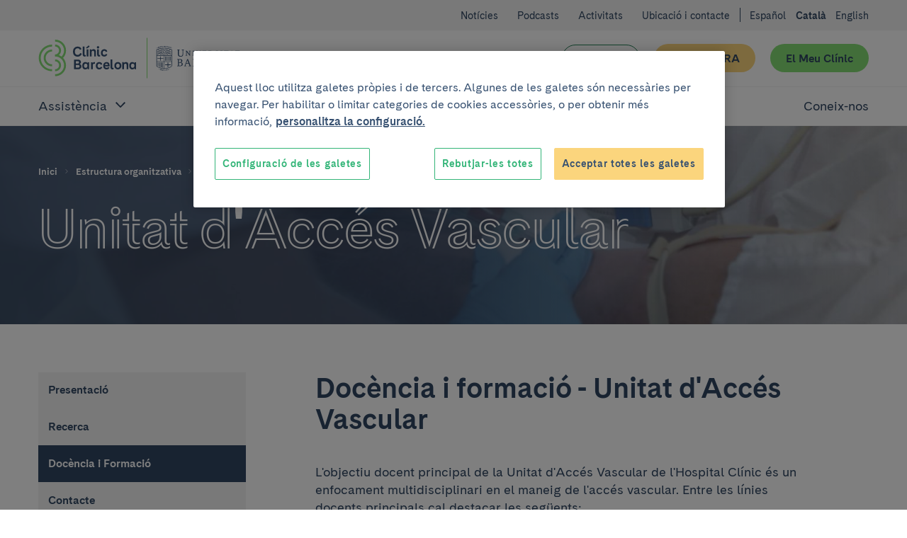

--- FILE ---
content_type: text/html; charset=UTF-8
request_url: https://www.clinicbarcelona.org/ca/unitat/acces-vascular/docencia
body_size: 48014
content:

<!doctype html>
<html lang="ca" class="non-touch theme--default" data-theme="default">
    <head>
        <meta charset="utf-8">
        <link rel="preconnect" href="https://www.gstatic.com/" crossorigin>
        <link rel="preconnect" href="https://www.googletagmanager.com/" crossorigin>
        <link rel="preconnect" href="https://fonts.gstatic.com/" crossorigin>
        <link rel="preload" as="font" type="font/woff" href="/build/fonts/CadizCBWeb-Bold.woff" crossorigin>
        <link rel="preload" as="font" type="font/woff2" href="/build/fonts/CadizCBWeb-Bold.woff2" crossorigin>
        <link rel="preload" as="font" type="font/woff" href="/build/fonts/CadizCBWeb-Filet.woff" crossorigin>
        <link rel="preload" as="font" type="font/woff2" href="/build/fonts/CadizCBWeb-Filet.woff2" crossorigin>
        <link rel="preload" as="font" type="font/woff" href="/build/fonts/CadizCBWeb-Regular.woff" crossorigin>
        <link rel="preload" as="font" type="font/woff2" href="/build/fonts/CadizCBWeb-Regular.woff2" crossorigin>
                <script>
    dataLayer = [{
            }];
</script>

<script>
    window.dataLayer = window.dataLayer || dataLayer;
    function gtag() { dataLayer.push(arguments); }

    gtag('set', 'ads_data_redaction', true);
</script>

<script>(function(w,d,s,l,i){w[l]=w[l]||[];w[l].push({'gtm.start':
new Date().getTime(),event:'gtm.js'});var f=d.getElementsByTagName(s)[0],
j=d.createElement(s),dl=l!='dataLayer'?'&l='+l:'';j.async=true;j.src=
'https://www.googletagmanager.com/gtm.js?id='+i+dl;f.parentNode.insertBefore(j,f);
})(window,document,'script','dataLayer','GTM-56SFVX7');</script>
        <meta name="viewport" content="width=device-width, initial-scale=1">
        <style>
     @font-face {
        font-family: 'Cadiz CB Web';
        font-style: normal;
        font-weight: 400;
        font-display: swap;
        src: local('CadizCBWeb Regular'), local('CadizCBWeb-Regular'), url('/build/fonts/CadizCBWeb-Regular.woff2') format('woff2'), url('/build/fonts/CadizCBWeb-Regular.woff') format('woff');
    }
    @font-face {
        font-family: 'Cadiz CB Web';
        font-style: normal;
        font-weight: 700;
        font-display: swap;
        src: local('CadizCBWeb Bold'), local('CadizCBWeb-Bold'), url('/build/fonts/CadizCBWeb-Bold.woff2') format('woff2'), url('/build/fonts/CadizCBWeb-Bold.woff') format('woff');
    }
    @font-face {
        font-family: 'Cadiz CB Web Filet';
        font-style: normal;
        font-weight: 700;
        font-display: swap;
        src: local('CadizCBWeb Filet'), local('CadizCBWeb-Filet'), url('/build/fonts/CadizCBWeb-Filet.woff2') format('woff2'), url('/build/fonts/CadizCBWeb-Filet.woff') format('woff');
    }
</style>
                                                            
    <title>Docència i formació | Hospital Clínic Barcelona</title>
    <meta name="title" content="Docència i formació | Hospital Clínic Barcelona">
        <meta name="description" content="L&#039;objectiu&amp;nbsp;docent principal de la Unitat d&#039;Accés Vascular de l&#039;Hospital Clínic és un enfocament multidisciplinari en el maneig de l&#039;accés vascular. En">
        <meta name="application-name" content="Clínic Barcelona">

    <meta property="og:type" content="website">
    <meta property="og:title" content="Docència i formació | Hospital Clínic Barcelona">
        <meta property="og:description" content="L&#039;objectiu&amp;nbsp;docent principal de la Unitat d&#039;Accés Vascular de l&#039;Hospital Clínic és un enfocament multidisciplinari en el maneig de l&#039;accés vascular. Entre les línies docents&amp;nbsp;principals cal destacar les següents:


	Màster d&#039;Atenció al pacient crític i Emergències. &#039;Accessos Vasculars en les">
            <meta property="og:image" content="https://www.clinicbarcelona.org/uploads/media/default/0001/16/182e92d336bc784959bf9227318caa2c6330b146.jpeg">
        <meta property="og:url" content="https://www.clinicbarcelona.org/ca/unitat/acces-vascular/docencia">
    <meta property="og:site_name" content="Clínic Barcelona">

    <meta name="twitter:card" content="summary">
    <meta name="twitter:title" content="Docència i formació | Hospital Clínic Barcelona">
        <meta name="twitter:description" content="L&#039;objectiu&amp;nbsp;docent principal de la Unitat d&#039;Accés Vascular de l&#039;Hospital Clínic és un enfocament multidisciplinari en el maneig de l&#039;accés vascular. Entre les línies docents&amp;nbsp;principals cal de">
            <meta name='twitter:image' content='https://www.clinicbarcelona.org/uploads/media/default/0001/16/182e92d336bc784959bf9227318caa2c6330b146.jpeg'>
        <meta name="twitter:url" content="https://www.clinicbarcelona.org/ca/unitat/acces-vascular/docencia">
    <meta name="twitter:site" content="@hospitalclinic">
                                                    <link rel="canonical" href="https://www.clinicbarcelona.org/ca/unitat/acces-vascular/docencia">
        
    
                            <link rel="alternate" hreflang="es" href="https://www.clinicbarcelona.org/unidad/acceso-vascular/docencia">
    <link rel="alternate" hreflang="ca" href="https://www.clinicbarcelona.org/ca/unitat/acces-vascular/docencia">
    <link rel="alternate" hreflang="en" href="https://www.clinicbarcelona.org/en/unit/vascular-access/teaching">
                <link rel="apple-touch-icon" sizes="57x57" href="/build/img/favicon/apple-touch-icon-57x57.dcd4320713b8272a035020e7132c670b.png">
<link rel="apple-touch-icon" sizes="114x114" href="/build/img/favicon/apple-touch-icon-114x114.320862e21673285cd19362fe0e782130.png">
<link rel="apple-touch-icon" sizes="72x72" href="/build/img/favicon/apple-touch-icon-72x72.2963053e7ad1578cc1ba2339bf5657fb.png">
<link rel="apple-touch-icon" sizes="144x144" href="/build/img/favicon/apple-touch-icon-144x144.c79cc6a1a042b0c7e71fa4d526e70edf.png">
<link rel="apple-touch-icon" sizes="60x60" href="/build/img/favicon/apple-touch-icon-60x60.69c50bd8db3d3b4f7651e7d12731b65b.png">
<link rel="apple-touch-icon" sizes="120x120" href="/build/img/favicon/apple-touch-icon-120x120.5e210dc608be0d4ffff922c4cb78979e.png">
<link rel="apple-touch-icon" sizes="76x76" href="/build/img/favicon/apple-touch-icon-76x76.9c6fce0022cac286a72b27e4b6d91d38.png">
<link rel="apple-touch-icon" sizes="152x152" href="/build/img/favicon/apple-touch-icon-152x152.453979ab9d2bdaa19905c6086e989989.png">
<link rel="icon" type="image/x-icon" href="/build/img/favicon/favicon.157f926def4afbb296a7a1845270672e.ico">
<link rel="icon" type="image/png" href="/build/img/favicon/favicon-196x196.4c934ae8a5f97837aba9b8c5d807aa4b.png" sizes="196x196">
<link rel="icon" type="image/png" href="/build/img/favicon/favicon-96x96.00c5ed7c6d141337e739339f4b55ee3a.png" sizes="96x96">
<link rel="icon" type="image/png" href="/build/img/favicon/favicon-32x32.8f479d9bfe24013068ca8e2b2b4c6c44.png" sizes="32x32">
<link rel="icon" type="image/png" href="/build/img/favicon/favicon-16x16.54da361c5bc619bd2ea841f32760c3b6.png" sizes="16x16">
<link rel="icon" type="image/png" href="/build/img/favicon/favicon-128.d9546dfdc5a305df0f11a356055cb605.png" sizes="128x128">
<meta name="msapplication-TileColor" content="#0D2C54">
<meta name="msapplication-TileImage" content="/build/img/favicon/mstile-144x144.c79cc6a1a042b0c7e71fa4d526e70edf.png">
<meta name="msapplication-square70x70logo" content="/build/img/favicon/mstile-70x70.fba4f00871395f2d17ba6bc301a376ec.png">
<meta name="msapplication-square150x150logo" content="/build/img/favicon/mstile-150x150.d2d358847697a5bd1b582bc2b7ac1ee8.png">
<meta name="msapplication-wide310x150logo" content="/build/img/favicon/mstile-310x150.2a64292bc17797f349261941b329a9a7.png">
<meta name="msapplication-square310x310logo" content="/build/img/favicon/mstile-310x310.06d0a6f1596b283aad92eca5f76e22da.png">
        <style type="text/css">
            
    :root{--c-white:#fff;--c-white-rgb:255,255,255;--c-black:#000;--c-black-rgb:0,0,0;--c-error:#c02;--c-neutroLightest:#f3f3f3;--c-neutroLighter:#e1eefa;--c-neutroLight:#8fb8de;--c-neutro:#4794c4;--c-neutro-rgb:71,148,196;--c-neutroDark:#386ba6;--c-neutroDark-rgb:56,107,166;--c-neutroDarker:#346092;--c-neutroDarker-rgb:52,96,146;--c-neutroDarkest:#304763;--c-neutroDarkest-rgb:48,71,99;--c-secondaryLighter:#fff4da;--c-secondaryLighter-rgb:255,244,218;--c-secondaryLight:#ffe4a6;--c-secondary:#fbd57d;--c-secondaryDark:#f9c32f;--c-secondaryDarker:#f4ac39;--c-neutroDarker--research:red;--c-neutroDarker--assistance:green;--c-researchPrimaryExtraLight:#ffe6e0;--c-researchPrimaryExtraLight-rgb:255,230,224;--c-researchPrimaryLightest:#ffcdc1;--c-researchPrimary:#ed7369;--c-bbvaBackground:#f8fcff;--c-bbvaPrimaryLighter:#f0f8ff;--c-bbvaPrimary:#4794c4;--c-bbvaPrimary-rgb:71,148,196;--c-toormixNeutro:#fafafa;--c-neutroExtra:#737373;--c-neutroExtraLight:#dadada;--c-neutroExtraLight-rgb:218,218,218}[data-theme=default]{--c-primary:#33b578;--c-primary-rgb:51,181,120;--c-primaryLightCta:#b8ebad;--c-primaryCta:#85de75;--c-secondaryCtaText:var(--c-neutroDarkest);--c-primaryLighter:#b8ebad;--c-primaryLight:#85de75;--c-primaryDark:#248156;--c-primaryDarker:#19593b;--c-buttonHollowColor:var(--c-primaryDark);--c-buttonHollowHover:var(--c-primaryDark);--c-buttonSecondaryHoverText:var(--c-neutroDarker);--c-headerBackground:var(--c-white);--c-headerHamburger:var(--c-white);--c-headerHamburgerSpan:var(--c-neutroDarkest);--c-headerItemLink:var(--c-primaryDark);--c-headerItemLinkHover:var(--c-primaryDarker);--c-headerMenuBackground:var(--c-neutroLighter);--c-headerMenuIcon:var(--c-primary);--c-headerSubsection:var(--c-white);--c-languagesColor:var(--c-primaryDark);--c-languagesColorHover:var(--c-primaryDarker);--c-logoItemLink:var(--c-primaryDark);--c-quotes:var(--c-primaryLighter);--c-sidebarHeader:var(--c-primaryLighter);--c-sidebarIcon:var(--c-primaryDark);--c-sidebarActive:var(--c-neutroDarkest);--c-languagesBackgroundColor:var(--c-neutroLighter);--c-topBarBg:var(--c-neutroLighter);--c-postsMostRead:var(--c-primaryLighter);--c-postFeatured:var(--c-primaryLight);--c-billboardContainerBg:var(--c-primaryLighter);--c-categoryHoverBg:var(--c-primaryLight)}.t-h1,.t-h2,.t-h3,.t-h4,.t-h5,a,abbr,acronym,address,applet,article,aside,audio,b,big,blockquote,body,canvas,caption,center,cite,code,dd,del,details,dfn,div,dl,dt,em,embed,fieldset,figcaption,figure,footer,form,h1,h2,h3,h4,h5,h6,header,hgroup,html,i,iframe,img,input,ins,kbd,label,legend,li,mark,menu,nav,object,ol,output,p,pre,q,ruby,s,samp,section,select,small,span,strike,strong,sub,summary,sup,table,tbody,td,textarea,tfoot,th,thead,time,tr,tt,u,ul,var,video{border:0;font:inherit;font-size:100%;margin:0;padding:0;vertical-align:baseline}article,aside,details,figcaption,figure,footer,header,hgroup,menu,nav,section{display:block}blockquote,q{quotes:none}ol,ul{list-style:none}blockquote:after,blockquote:before,q:after,q:before{content:none}button{appearance:none;background:none repeat scroll 0 0 transparent;border:0;border-radius:0;cursor:pointer;font:inherit;padding:0}iframe{border:0}img{display:block;height:auto;-ms-interpolation-mode:bicubic;max-width:100%;width:auto}table{border-collapse:collapse;border-spacing:0}*,:after,:before{-moz-box-sizing:border-box;-webkit-box-sizing:border-box;box-sizing:border-box;-webkit-font-smoothing:antialiased!important;font-smoothing:antialiased!important;-moz-osx-font-smoothing:grayscale!important;text-rendering:optimizeLegibility!important}body,html{position:relative}html.behaviour-menu-open,html.behaviour-search-open{height:100%;overflow:hidden!important;width:100%}.behaviour-menu-open body,.behaviour-search-open body{height:100%!important;overflow:hidden!important;width:100%}html{font-size:16px}body{color:var(--c-neutroDarkest);font-weight:400;line-height:1.5rem;text-size-adjust:100%}.t-default,body{font-family:Cadiz CB Web,Helvetica,Arial,sans-serif}.t-h1,.title1,h1{font-size:40px;line-height:44px}.t-h1,h1{font-family:Cadiz CB Web Filet,Helvetica,Arial,sans-serif}.title1-small{font-family:Cadiz CB Web,Helvetica,Arial,sans-serif!important;font-size:38px;font-weight:700;line-height:42px}.t-h2,h2{font-size:32px;line-height:35px}.t-h3,h3{font-size:25px;line-height:30px}.t-h5,h5{font-size:15px;line-height:19px;text-transform:uppercase}.t-h1,.t-h2,.t-h3,h1,h2,h3{font-weight:700}.t-h4,h4{font-weight:400}b,strong{font-weight:700}p{font-size:16px;line-height:22px;margin:0 0 1.5rem}.p-small,.p-small .u-wysiwyg p,.p-small.u-wysiwyg p,.summary--small .summary__abstract,.summary--small .summary__abstract .u-wysiwyg p,.summary--small .u-wysiwyg.summary__abstract p{font-size:14px;line-height:20px}.p-big,.p-big .u-wysiwyg p,.p-big.u-wysiwyg p,.t-h4,h4{font-size:20px;line-height:25px}a{color:inherit;cursor:pointer;font-weight:700;text-decoration:none}.non-touch a:focus,.non-touch a:hover{text-decoration:underline}ol{list-style:decimal}ol li{margin-left:.75rem;padding-left:.75rem}ol ol{list-style:upper-alpha}ol ol ol{list-style:lower-roman}.u-flex--s0-1,.u-flex--s0-10,.u-flex--s0-11,.u-flex--s0-12,.u-flex--s0-13,.u-flex--s0-14,.u-flex--s0-15,.u-flex--s0-16,.u-flex--s0-17,.u-flex--s0-18,.u-flex--s0-19,.u-flex--s0-2,.u-flex--s0-20,.u-flex--s0-21,.u-flex--s0-22,.u-flex--s0-23,.u-flex--s0-24,.u-flex--s0-3,.u-flex--s0-4,.u-flex--s0-5,.u-flex--s0-6,.u-flex--s0-7,.u-flex--s0-8,.u-flex--s0-9,.u-flex--s1280-1,.u-flex--s1280-10,.u-flex--s1280-11,.u-flex--s1280-12,.u-flex--s1280-13,.u-flex--s1280-14,.u-flex--s1280-15,.u-flex--s1280-16,.u-flex--s1280-17,.u-flex--s1280-18,.u-flex--s1280-19,.u-flex--s1280-2,.u-flex--s1280-20,.u-flex--s1280-21,.u-flex--s1280-22,.u-flex--s1280-23,.u-flex--s1280-24,.u-flex--s1280-3,.u-flex--s1280-4,.u-flex--s1280-5,.u-flex--s1280-6,.u-flex--s1280-7,.u-flex--s1280-8,.u-flex--s1280-9,.u-flex--s1440-1,.u-flex--s1440-10,.u-flex--s1440-11,.u-flex--s1440-12,.u-flex--s1440-13,.u-flex--s1440-14,.u-flex--s1440-15,.u-flex--s1440-16,.u-flex--s1440-17,.u-flex--s1440-18,.u-flex--s1440-19,.u-flex--s1440-2,.u-flex--s1440-20,.u-flex--s1440-21,.u-flex--s1440-22,.u-flex--s1440-23,.u-flex--s1440-24,.u-flex--s1440-3,.u-flex--s1440-4,.u-flex--s1440-5,.u-flex--s1440-6,.u-flex--s1440-7,.u-flex--s1440-8,.u-flex--s1440-9,.u-flex--s1920-1,.u-flex--s1920-10,.u-flex--s1920-11,.u-flex--s1920-12,.u-flex--s1920-13,.u-flex--s1920-14,.u-flex--s1920-15,.u-flex--s1920-16,.u-flex--s1920-17,.u-flex--s1920-18,.u-flex--s1920-19,.u-flex--s1920-2,.u-flex--s1920-20,.u-flex--s1920-21,.u-flex--s1920-22,.u-flex--s1920-23,.u-flex--s1920-24,.u-flex--s1920-3,.u-flex--s1920-4,.u-flex--s1920-5,.u-flex--s1920-6,.u-flex--s1920-7,.u-flex--s1920-8,.u-flex--s1920-9,.u-flex--s867-1,.u-flex--s867-10,.u-flex--s867-11,.u-flex--s867-12,.u-flex--s867-13,.u-flex--s867-14,.u-flex--s867-15,.u-flex--s867-16,.u-flex--s867-17,.u-flex--s867-18,.u-flex--s867-19,.u-flex--s867-2,.u-flex--s867-20,.u-flex--s867-21,.u-flex--s867-22,.u-flex--s867-23,.u-flex--s867-24,.u-flex--s867-3,.u-flex--s867-4,.u-flex--s867-5,.u-flex--s867-6,.u-flex--s867-7,.u-flex--s867-8,.u-flex--s867-9{flex-basis:100%;max-width:100%}.button{align-items:center;background-color:var(--c-neutroDarkest);border:2px solid transparent;border-radius:50px;color:var(--c-white);cursor:pointer;display:inline-flex;font:inherit;font-weight:700;justify-content:center;line-height:1.5;min-height:2.75rem;overflow:visible;padding:.375rem 1.875rem;text-align:center;text-decoration:none;-moz-user-select:none;-ms-user-select:none;-webkit-user-select:none;width:100%}.non-touch .button:focus,.non-touch .button:hover{background-color:var(--c-neutroDark);text-decoration:none}.button.u-flex{display:flex}.button.u-flex--justify-between{justify-content:space-between}.button::-moz-focus-inner{border:0;padding:0}.button--secondary{background-color:var(--c-primaryCta);color:var(--c-secondaryCtaText)}.non-touch .button--secondary:focus,.non-touch .button--secondary:hover{background-color:var(--c-primaryLightCta);color:var(--c-buttonSecondaryHoverText)}.button--complementary{background-color:var(--c-secondary);color:var(--c-neutroDarkest)}.non-touch .button--complementary:focus,.non-touch .button--complementary:hover{background-color:var(--c-secondaryLight);color:var(--c-neutroDarker)}.button--hollow{background-color:transparent;border:1px solid var(--c-buttonHollowColor);color:var(--c-buttonHollowColor)}.non-touch .button--hollow:focus,.non-touch .button--hollow:hover{background-color:var(--c-buttonHollowHover);border-color:var(--c-buttonHollowHover);color:var(--c-white)}.button--hollow.button--banner{border:1px solid var(--c-white);color:var(--c-white)}.non-touch .button--hollow.button--banner:focus,.non-touch .button--hollow.button--banner:hover{background-color:var(--c-white);color:var(--c-buttonHollowColor)}.button--icon .u-icon{height:1.5rem;margin-inline-end:1.5rem;width:1.5rem}.button--icon .u-icon:last-child{margin-inline-end:0;margin-inline-start:1.5rem}.button--navigation{padding:.375rem .75rem .375rem 1.5rem;text-align:left}.button--navigation .u-icon{height:24px;min-width:1.5rem;width:24px}.button--terciary{background-color:var(--c-white);color:var(--c-primaryDark)}.non-touch .button--terciary:focus,.non-touch .button--terciary:hover{background-color:var(--c-primaryDark);color:var(--c-white)}.button--small{font-size:.875rem;padding:.75rem 1.5rem}.button--small.button--navigation{padding:.75rem .75rem .75rem 1.5rem!important}input.button{-webkit-appearance:button}.button--state-disabled,.button:disabled,button:disabled{background:var(--c-neutroLighter);border:none;color:var(--c-neutroDarkest);cursor:not-allowed;pointer-events:none}.c-neutroDarker--assistance{color:var(--c-neutroDarker--assistance)!important}.bg-neutroDarker--assistance{background:var(--c-neutroDarker--assistance)!important}.c-neutroDarker--research{color:var(--c-neutroDarker--research)!important}.bg-neutroDarker--research{background:var(--c-neutroDarker--research)!important}.c-primaryLighter{color:var(--c-primaryLighter)!important}.bg-primaryLighter{background:var(--c-primaryLighter)!important}.c-primaryLight{color:var(--c-primaryLight)!important}.bg-primaryLight{background:var(--c-primaryLight)!important}.c-primary{color:var(--c-primary)!important}.bg-primary{background:var(--c-primary)!important}.c-primaryDark{color:var(--c-primaryDark)!important}.bg-primaryDark{background:var(--c-primaryDark)!important}.c-primaryDarker{color:var(--c-primaryDarker)!important}.bg-primaryDarker{background:var(--c-primaryDarker)!important}.c-secondaryLighter{color:var(--c-secondaryLighter)!important}.bg-secondaryLighter{background:var(--c-secondaryLighter)!important}.c-secondaryLight{color:var(--c-secondaryLight)!important}.bg-secondaryLight{background:var(--c-secondaryLight)!important}.c-secondary{color:var(--c-secondary)!important}.bg-secondary{background:var(--c-secondary)!important}.c-secondaryDark{color:var(--c-secondaryDark)!important}.bg-secondaryDark{background:var(--c-secondaryDark)!important}.c-secondaryDarker{color:var(--c-secondaryDarker)!important}.bg-secondaryDarker{background:var(--c-secondaryDarker)!important}.c-white{color:var(--c-white)!important}.bg-white{background:var(--c-white)!important}.c-neutroLightest{color:var(--c-neutroLightest)!important}.bg-neutroLightest{background:var(--c-neutroLightest)!important}.c-neutroLighter{color:var(--c-neutroLighter)!important}.bg-neutroLighter{background:var(--c-neutroLighter)!important}.c-neutroLight{color:var(--c-neutroLight)!important}.bg-neutroLight{background:var(--c-neutroLight)!important}.c-neutro{color:var(--c-neutro)!important}.bg-neutro{background:var(--c-neutro)!important}.c-neutroDark{color:var(--c-neutroDark)!important}.bg-neutroDark{background:var(--c-neutroDark)!important}.c-neutroDarker{color:var(--c-neutroDarker)!important}.bg-neutroDarker{background:var(--c-neutroDarker)!important}.c-neutroDarkest{color:var(--c-neutroDarkest)!important}.bg-neutroDarkest{background:var(--c-neutroDarkest)!important}.c-research{color:var(--c-researchPrimary)!important}.bg-research{background:var(--c-researchPrimary)!important}.c-black{color:var(--c-black)!important}.bg-black{background:var(--c-black)!important}.c-error{color:var(--c-error)!important}.bg-error{background:var(--c-error)!important}.c-bbvaBackground{color:var(--c-bbvaBackground)!important}.bg-bbvaBackground{background:var(--c-bbvaBackground)!important}.c-bbvaPrimaryLighter{color:var(--c-bbvaPrimaryLighter)!important}.bg-bbvaPrimaryLighter{background:var(--c-bbvaPrimaryLighter)!important}.c-researchPrimaryLightest{color:var(--c-researchPrimaryLightest)!important}.bg-researchPrimaryLightest{background:var(--c-researchPrimaryLightest)!important}.hamburger{color:var(--c-neutroDarkest);display:block;height:44px;position:relative;transform:rotate(0deg);transition:.5s ease-in-out;width:44px}.non-touch .hamburger:focus,.non-touch .hamburger:hover{color:var(--c-white)}.hamburger span{left:9px;pointer-events:none}.hamburger span,.hamburger span:first-child:after,.hamburger span:first-child:before{background:currentColor;border-radius:3px;display:block;height:2px;opacity:1;position:absolute;transform:rotate(0deg);transition:.3s ease-in-out;width:25px}.hamburger span:first-child:after,.hamburger span:first-child:before{content:"";left:0}.hamburger span:first-child:before{top:-8px}.hamburger span:first-child,.hamburger span:nth-child(2){top:20px}.hamburger span:first-child:after{top:8px}.behaviour-menu-open .hamburger span:first-child{transform:rotate(45deg)}.behaviour-menu-open .hamburger span:nth-child(2){transform:rotate(-45deg)}.behaviour-menu-open .hamburger span:first-child:after{top:0}.behaviour-menu-open .hamburger span:first-child:after,.behaviour-menu-open .hamburger span:first-child:before{left:50%;width:0}.skip-links a{background:#fff;color:#000;left:-999999rem;position:absolute}.skip-links a:focus{left:0;z-index:2}.languages{padding:1.5rem 0 0}.languages .u-icon{height:16px;width:16px}.languages__list{align-items:center;display:flex}.languages__list li{padding-left:.75rem}.languages__list li:first-child{padding-left:0}.languages__item{color:var(--c-white);font-size:14px;font-weight:400;text-decoration:none}.languages__item--current{color:var(--c-white);font-size:14px;font-weight:600}.breadcrumbs{background-color:var(--c-neutroDark)}.breadcrumbs__item{font-size:.75rem;padding:0 .375rem 0 0}.breadcrumbs__item:last-child{padding:0}.breadcrumbs__link{color:var(--c-neutroDarkest);padding:0 .375rem;text-decoration:none}.breadcrumbs__link:first-child{padding:0 .375rem 0 0}.non-touch .breadcrumbs__link:focus,.non-touch .breadcrumbs__link:hover{text-decoration:underline!important}.breadcrumbs__link--disabled{color:var(--c-neutroDarkest);cursor:default;font-weight:400;pointer-events:none}.non-touch .breadcrumbs__link--disabled:focus,.non-touch .breadcrumbs__link--disabled:hover{text-decoration:none}.breadcrumbs .u-icon{fill-opacity:.5;height:12px;width:12px}.breadcrumbs__back{padding:.75rem 1.5rem}.breadcrumbs__back .breadcrumbs__item a{color:var(--c-white);line-height:1.6}.non-touch .breadcrumbs__back .breadcrumbs__item a:focus,.non-touch .breadcrumbs__back .breadcrumbs__item a:hover{color:var(--c-white);opacity:.5}.breadcrumbs__back .breadcrumbs__item .u-icon{fill-opacity:1}.billboard__title{margin:1.5rem 0 0}.billboard__container{background-color:var(--c-billboardContainerBg);padding-bottom:3rem}.billboard--image .billboard__container{background-position:50%;background-repeat:no-repeat;background-size:cover;position:relative;z-index:0}.billboard--sidebar .billboard__actions{border:1px solid var(--c-primary);height:44px;width:44px}.filter+.post-archive{padding:1.5rem 0 0}.breadcrumbs+.billboard{padding-top:0}.search-field{container:searchWrapper/inline-size;max-width:640px}.search-field__action{display:grid;gap:1.5rem}@container searchWrapper (min-width: 410px){.search-field__action{display:flex}}.campaign{background-position:50%;background-repeat:no-repeat;background-size:cover;overflow:hidden;position:relative}.campaign:after{background-image:linear-gradient(to right,var(--c-bbvaPrimaryLighter),hsla(0,0%,98%,.25));content:"";display:block;height:100%;left:0;position:absolute;top:0;width:100%;z-index:1}.campaign__content{padding:2.625rem 1.5rem}.campaign__title{margin:0 0 .75rem}.campaign__subtitle{margin:0 0 1.5rem}.campaign__button,.campaign__text{position:relative;z-index:2}.campaign__text .campaign__name{margin:0 0 .75rem}.campaign--list{margin-bottom:2.625rem}.campaign--list .campaign__content{min-height:8.25rem;padding:1.5rem 2.625rem 1.5rem 1.5rem}.campaign--list .campaign__subtitle{font-size:.875rem}.header .search-bar,.header__menu{left:100%;position:fixed;top:5.25rem;width:100%;z-index:1}.header{background-color:var(--c-white);color:var(--c-white);height:5.25rem;padding:1.125rem 0}.header__actions{margin-right:-.75rem;width:6.375rem}.header__actions-button{height:44px;width:44px}.header__action-search.u-icon{height:24px;width:24px}.header__action-search-close{display:none}.header__action-search-close.u-icon{height:32px;width:32px}.header button .padding-top--xxs{padding-top:calc(100% - 100px)}.header__button-wrapper .button{width:100%!important}.header__button:first-child{margin:2.25rem 1.125rem 0 0}.header__button+.header__button{margin:1.5rem 0 0;white-space:nowrap}.header__logo{display:inherit}.header__logo--idibaps{align-items:center;display:flex;margin-right:1.125rem}.header__logo--hc{margin-right:.75rem}.header__logo--ub{padding-left:.75rem;position:relative}.header__logo--ub:before{background-color:var(--c-primaryLight);content:"";height:37px;left:0;position:absolute;top:50%;transform:translateY(-50%);width:1px}.header__logo--fundacio{height:3rem;width:4.5rem}.header__logo--fundacio svg{fill:#063;max-height:3rem;width:7.5rem}.header__search-bar-toggle{position:relative}.header__search-bar-toggle .u-icon{height:24px;width:24px}.non-touch .header__search-bar-toggle:focus .u-icon,.non-touch .header__search-bar-toggle:hover .u-icon{fill:var(--c-primary)}.header__search-bar-toggle-hover{color:var(--c-neutroDark);font-size:.75rem;left:-33%;opacity:0;position:absolute;transition:opacity .1s ease-in-out;width:100%}.header__sections-wrapper{background-color:var(--c-white)}.header__sections{display:flex;flex-direction:column;flex-grow:1;width:100%}.header__item-link{color:var(--c-neutroDarkest);display:flex;font-size:1.25rem;font-weight:400;padding:1.125rem 0;text-align:left;text-decoration:none}.non-touch .header__item-link:focus,.non-touch .header__item-link:hover{color:var(--c-headerItemLinkHover);text-decoration:none}.header__item-link--parent{position:relative;width:100%}.header__item-link--parent:focus{opacity:1}.non-touch .header__item-link--parent:focus .u-icon,.non-touch .header__item-link--parent:hover .u-icon{fill:var(--c-headerItemLinkHover)}.header__item-link--parent .u-icon{fill:var(--c-neutroDarkest);height:24px;position:absolute;right:0;width:24px;will-change:transform}.header__item-link--parent.u-open .u-icon,.header__item-link[aria-expanded=true] .u-icon{transform:rotate(180deg)}.header__item-link--current{font-weight:600;opacity:1}.header__sub-section{background-color:var(--c-headerSubsection);border-bottom:1px solid var(--c-neutroLighter);border-top:1px solid var(--c-neutroLighter);padding:0 0 1.125rem 2.25rem;width:100%}.header__sub-section--hide{display:none}.header__sub-section .header__item-link{font-size:1rem;margin:0;padding:1.5rem 0 0}.header__menu{background-color:var(--c-white);display:flex;flex-direction:column;text-align:center}.header__wrapper{width:100%}.header .hamburger{background-color:var(--c-headerHamburger)}.header .hamburger span,.header .hamburger span:first-child:after,.header .hamburger span:first-child:before{background-color:var(--c-headerHamburgerSpan)}.behaviour-search-open .search-bar{background-color:hsla(0,0%,98%,.9);height:100%;left:0;opacity:1;overflow-y:scroll;top:0;transition:background-color .4s cubic-bezier(.4,0,.2,1),opacity .3s ease-in-out}.behaviour-search-open .search-bar__actions{transform:translateY(0);transition:transform .5s cubic-bezier(.25,.46,.45,.94)}.behaviour-search-open .search-bar.search-bar--closing{background-color:transparent}.behaviour-search-open .search-bar.search-bar--closing .search-bar__actions{transform:translateY(-100%)}.behaviour-menu-open .header{border-bottom:1px solid var(--c-neutroLighter);height:5.25rem;position:fixed;top:0;width:100%}.behaviour-menu-open .header__menu{height:calc(100% - 5.25rem);left:0;overflow-y:scroll}.behaviour-menu-open .header__sections{overflow-y:auto}.behaviour-menu-open .header__wrapper{background-color:var(--c-white);padding:1.125rem 1.5rem 0}.behaviour-menu-open .main{padding-top:5.875rem}.behaviour-menu-open .header,.behaviour-search-open .header,.behaviour-search-open .search-bar{z-index:11}.search-bar{background-color:transparent;opacity:0;transition:background-color .4s cubic-bezier(.4,0,.2,1),opacity .3s ease-in-out}.search-bar__actions{background-color:var(--c-neutroDarkest);padding-bottom:3rem;padding-top:1.5rem;position:absolute;top:0;transform:translateY(-100%);transition:transform .4s cubic-bezier(.4,0,.2,1);width:100%;will-change:transform}.search-bar__content{position:relative}.search-bar__close-wrapper{position:absolute;right:0;top:0}.search-bar .u-icon{display:inherit;height:1.3125rem;width:1.3125rem}.search-bar__form{padding-top:3.75rem}.search-bar .search-field{max-width:1040px!important;width:100%}.search-bar .search-field__input{background-color:transparent!important;border:0!important;border-bottom:1px solid var(--c-neutroLight)!important;border-radius:0!important;color:var(--c-neutroLight)!important;font-size:32px;line-height:40px;padding:1.125rem 0!important}.search-bar .search-field__input[type=search]::-webkit-search-cancel-button,.search-bar .search-field__input[type=search]::-webkit-search-decoration{-webkit-appearance:none;appearance:none}.search-bar .search-field__input::placeholder{color:var(--c-neutroLight)!important}.search-bar .search-field__input:focus,.search-bar .search-field__input:focus-visible{border-bottom:0!important;outline:2px solid var(--c-neutroLight);outline-offset:1px}.search-bar .search-field__action{align-items:center}.top-bar{background-color:var(--c-neutroLightest);padding:1.5rem 0 0;text-align:left}.top-bar .languages{background-color:var(--c-white);padding:1.5rem 0 1.5rem 1.5rem}.top-bar .languages .u-icon{fill:var(--c-neutroDarkest)}.top-bar .languages__item{color:var(--c-neutroDarkest);padding-bottom:1.5rem}.top-bar__list-wrapper{padding-bottom:2.25rem}.top-bar__item+.top-bar__item{margin:1.5rem 0 0}.top-bar__link{color:var(--c-neutroDarkest);font-size:16px;font-weight:400}.top-bar__button-wrapper .button{width:100%!important}.top-bar__button:first-child{margin:2.25rem 1.125rem 0 0}.top-bar__button+.top-bar__button{margin:1.5rem 0 0;white-space:nowrap}.section-title{margin:0 0 1.5rem}.section-title.section-title--margin,.section-title.section-title--margin.t-h5{margin:0}.sidebar{margin:0 0 2.25rem;overflow-y:auto;position:relative;transition:top .2s ease-in-out;width:100%}.sidebar__actions{height:44px;width:44px}.sidebar__arrow-text{max-width:calc(100% - 28px);pointer-events:none}.sidebar__arrow{pointer-events:none}.sidebar__body{border:solid var(--c-neutroLight);border-width:0 0 1px;display:none}.sidebar__button{background:var(--c-white);bottom:0;box-shadow:0 0 4px 0 rgba(0,0,0,.2);left:0;padding:.375rem 1.5rem;position:fixed;width:100%}.sidebar__header{background-color:var(--c-sidebarHeader);cursor:default;font-size:.875rem;outline:0;overflow:hidden;padding:1.25rem 1.5rem;position:relative;text-align:left;text-decoration:none;width:100%}.sidebar__item+.sidebar__list--descendant{display:none}.sidebar__item.is-open+.sidebar__list--descendant{display:block}.sidebar__item.sidebar__item-parent .u-icon{height:18px;width:18px}.sidebar__item:first-child .sidebar__link{border-width:1px 0}.sidebar__item-parent{position:relative}.sidebar__item-parent:hover{cursor:pointer}.sidebar__item-parent.is-open{border-width:0}.sidebar__item-parent.is-open .u-icon{transform:rotate(180deg)}.sidebar .sidebar__item:first-child .sidebar__link{border-top:0}.sidebar .sidebar__item:last-child .sidebar__link{border-bottom:0}.sidebar__link{color:var(--c-neutroDarkest);display:block;font-size:.875rem;font-weight:700;line-height:1.2;padding:.9375rem 1.5rem;width:100%}.sidebar__link--active{background-color:var(--c-sidebarActive);color:var(--c-white);pointer-events:none}.sidebar__link--descendant{border:0;font-weight:400;padding-left:3rem}.sidebar__item--last{border-bottom:0}.sidebar__title{max-width:calc(100% - 54px)}.sidebar__title-content.t-h3{display:block;line-height:1;margin:0}.sidebar__title-section{display:block;position:absolute;top:37.5rem;transition:opacity .2s ease-in-out}.sidebar-open{opacity:1}.sidebar-close{opacity:0}.sidebar__header .u-icon{color:var(--c-sidebarIcon)}.sidebar--open .sidebar__header .sidebar__actions .u-icon,.sidebar--open .sidebar__header .sidebar__arrow .u-icon{transform:rotate(-180deg)}.sidebar--open .sidebar__body{display:block}.sidebar--open .sidebar-open{opacity:0}.sidebar--open .sidebar-close{opacity:1}.sidebar--stuck{position:fixed}.sidebar .u-icon{height:32px;width:32px}.u-hidden-scroll{height:100%;overflow:hidden}.u-hidden-scroll-content{box-sizing:content-box;height:100%;overflow-y:auto;padding-right:20px;width:100%}.u-scroll{overflow-y:auto}.u-noscroll{overflow:hidden}.u-align-center{text-align:center}.u-align-left{text-align:left}.u-align-right{text-align:right}.u-uppercase{text-transform:uppercase}.u-bold{font-weight:700}.u-italic{font-style:italic}.u-weight-slim{font-weight:400}.u-underline{text-decoration:underline}.u-break-words{hyphens:auto;overflow-wrap:break-word;word-break:break-all;word-wrap:break-word}.u-wrapper,.u-wrapper--reading,.u-wrapper-padding{padding-left:1.5rem;padding-right:1.5rem}.u-wrapper-margin{margin-left:1.5rem;margin-right:1.5rem;position:relative}.u-wrapper{max-width:1280px}.u-wrapper,.u-wrapper--reading,.u-wrapper--small{margin:0 auto}.u-wrapper.is-reading{max-width:960px}.u-wrapper--collapse{padding-left:0!important;padding-right:0!important}.u-wrapper--small{max-width:52.5rem}.u-wrapper--reading{max-width:38rem}.wrapper-detail{margin:0 auto;max-width:52.5rem;padding-left:1.5rem;padding-right:1.5rem}.wrapper-detail .wrapper-outbound{margin-left:-1.5rem;width:calc(100% + 3rem)}.u-hide{display:none!important}.u-show,.u-state-open{display:block!important}.u-sr-only{height:1px;left:-999999px;overflow:hidden;position:absolute;top:auto;width:1px}.non-touch .u-touch-only,.touch .u-non-touch-only{display:none!important}.u-wysiwyg ul{list-style:disc}.u-wysiwyg ol{list-style:decimal}.u-wysiwyg ol,.u-wysiwyg ul{display:block}.u-wysiwyg ol ol,.u-wysiwyg ol ul,.u-wysiwyg ul ol,.u-wysiwyg ul ul{margin:.75rem 0;padding-left:1.5rem}.u-wysiwyg ol li,.u-wysiwyg ul li{margin:0 0 .75rem 1.5rem}.u-wysiwyg ol li:last-child,.u-wysiwyg ul li:last-child{margin-bottom:0}.u-wysiwyg ul ul{list-style:circle}.u-wysiwyg ol ol{list-style:upper-alpha}.u-wysiwyg a{color:var(--c-primaryDark);overflow-wrap:break-word;text-decoration:underline;word-wrap:break-word}.non-touch .u-wysiwyg a:focus,.non-touch .u-wysiwyg a:hover{text-decoration:none}.u-wysiwyg .u-videoFullWidth,.u-wysiwyg table{margin:0 auto}.u-wysiwyg em,.u-wysiwyg i{font-style:italic}.u-wysiwyg .t-h3,.u-wysiwyg .t-h4,.u-wysiwyg .t-h5,.u-wysiwyg h3,.u-wysiwyg h4,.u-wysiwyg h5{margin-top:3rem}.u-wysiwyg p{margin-bottom:0}.u-wysiwyg img{border:0!important;float:none!important;height:auto!important;margin:1.5rem 0!important;width:auto!important}.u-wysiwyg figure figcaption{color:var(--c-neutroDark);font-size:.8rem;font-style:italic;line-height:1.125rem;margin-bottom:1.5rem;margin-top:-.75rem;text-align:left}.u-wysiwyg .t-h2+.t-h3,.u-wysiwyg .t-h2+h3,.u-wysiwyg .t-h3+.t-h4,.u-wysiwyg .t-h3+h4,.u-wysiwyg .t-h4+.t-h5,.u-wysiwyg .t-h4+h5,.u-wysiwyg h2+.t-h3,.u-wysiwyg h2+h3,.u-wysiwyg h3+.t-h4,.u-wysiwyg h3+h4,.u-wysiwyg h4+.t-h5,.u-wysiwyg h4+h5{margin-top:3rem}.u-wysiwyg .t-h2+ol,.u-wysiwyg .t-h2+ul,.u-wysiwyg .t-h3+ol,.u-wysiwyg .t-h3+ul,.u-wysiwyg .t-h4+ol,.u-wysiwyg .t-h4+ul,.u-wysiwyg .t-h5+ol,.u-wysiwyg .t-h5+ul,.u-wysiwyg h2+ol,.u-wysiwyg h2+ul,.u-wysiwyg h3+ol,.u-wysiwyg h3+ul,.u-wysiwyg h4+ol,.u-wysiwyg h4+ul,.u-wysiwyg h5+ol,.u-wysiwyg h5+ul{margin-top:1.5rem}.u-wysiwyg ol+.t-h2,.u-wysiwyg ol+h2,.u-wysiwyg table+.t-h2,.u-wysiwyg table+h2,.u-wysiwyg ul+.t-h2,.u-wysiwyg ul+h2{margin-top:3rem}.u-wysiwyg ol+.t-h3,.u-wysiwyg ol+.t-h4,.u-wysiwyg ol+h3,.u-wysiwyg ol+h4,.u-wysiwyg table+.t-h3,.u-wysiwyg table+.t-h4,.u-wysiwyg table+h3,.u-wysiwyg table+h4,.u-wysiwyg ul+.t-h3,.u-wysiwyg ul+.t-h4,.u-wysiwyg ul+h3,.u-wysiwyg ul+h4{margin-top:1.5rem}.u-wysiwyg ol+table,.u-wysiwyg ul+table{margin-top:.75rem}.u-wysiwyg p+p,.u-wysiwyg p+table{margin-top:1.5rem}.u-wysiwyg p+ol,.u-wysiwyg p+ul{margin-top:.75rem}.u-wysiwyg .t-h1+p,.u-wysiwyg .t-h2+p,.u-wysiwyg .t-h3+p,.u-wysiwyg .t-h4+p,.u-wysiwyg .t-h5+p,.u-wysiwyg h1+p,.u-wysiwyg h2+p,.u-wysiwyg h3+p,.u-wysiwyg h4+p,.u-wysiwyg h5+p,.u-wysiwyg ol+p,.u-wysiwyg p.p-big+p,.u-wysiwyg table+p,.u-wysiwyg ul+p{margin-top:1.5rem}.u-wysiwyg p+.t-h2,.u-wysiwyg p+.t-h3,.u-wysiwyg p+.t-h4,.u-wysiwyg p+.t-h5,.u-wysiwyg p+h2,.u-wysiwyg p+h3,.u-wysiwyg p+h4,.u-wysiwyg p+h5{margin-top:3rem}.u-wysiwyg ul ul ul{list-style:square}.u-wysiwyg ol ol ol{list-style:lower-roman}.u-wysiwyg .highlight{border-left:8px solid var(--c-primaryLight);color:var(--c-neutroDarkest);display:inline-block;font-size:1.25rem;font-style:normal;line-height:1.5rem;margin-top:1.5rem;padding:0 0 0 .75rem;text-transform:none}.u-wysiwyg p .highlight{margin:0}.u-wysiwyg .link+.link,.u-wysiwyg p+.link{margin-top:1.5rem}.u-wysiwyg .small{font-size:.875rem;line-height:1.125rem}.u-wysiwyg p+p.small,.u-wysiwyg p.small+p.small{margin-top:0}.u-wysiwyg .ckeditor-html5-audio audio{display:block;max-width:100%}.u-wysiwyg .ckeditor-html5-audio,.u-wysiwyg .u-video-fullwidth,.u-wysiwyg .u-videoFullWidth,.u-wysiwyg .youtube-embed-wrapper{margin:1.5rem 0!important}.u-wysiwyg .ckeditor-html5-audio{float:none!important}.u-wysiwyg table{border-collapse:collapse;border-spacing:0;margin:0;padding:0;width:100%!important}.u-wysiwyg table tr:nth-child(2n){background:var(--c-neutroLighter)}.u-wysiwyg table tr:nth-child(odd){background:var(--c-white)}.u-wysiwyg table tr:last-child{border-bottom:3px solid var(--c-primary)}.u-wysiwyg table td,.u-wysiwyg table th{text-align:left}.u-wysiwyg table td{padding:.75rem 1.5rem}.u-wysiwyg table th{background:var(--c-primary);color:var(--c-white);font-size:1.125rem;font-weight:700;line-height:1.1;padding:1.125rem 1.5rem}.page--post-archive,.page-fullwidth,.page-modules,.page-notfound,.page-reading{min-height:calc(100vh - 470px)}.u-icon{height:36px;width:36px}.u-icon,.u-icon svg,.u-icon svg path{fill:currentColor}.u-icon svg{display:inherit;height:100%;width:100%}.u-icon--external{height:24px;width:24px}.u-icon--facebook svg path{fill:#3c5b97}.u-icon--flickr{height:48px;width:48px}.u-icon--instagram svg path{fill:#d93175}.u-icon--linkedin svg path{fill:#008cc9}.u-icon--mail svg path{fill:var(--c-primary)}.u-icon--researchgate svg path{fill:#0cb}.u-icon--twitter svg path{fill:#55acee}.u-icon--whatsapp svg path{fill:#25d366}.u-icon--youtube svg path{fill:red}.u-image-ratio-16-9{background-position:50%;background-size:cover;overflow:hidden;position:relative}.u-image-ratio-16-9:before{content:"";display:block;padding-top:56.25%;width:100%}.u-image-ratio-16-9>img{bottom:0;left:0;position:absolute;right:0;top:0}.u-image-ratio-16-9 img{opacity:0}.u-image-logo{max-height:12rem;max-width:12rem}.margin-bottom--xxs{margin-bottom:.375rem}.margin-top--xxs{margin-top:.375rem}.padding--xxs{padding:.375rem}.padding-bottom--xxs{padding-bottom:.375rem}.padding-top--xxs{padding-top:.375rem}.padding-left--xxs{padding-left:.375rem}.padding-right--xxs{padding-right:.375rem}[class*=related]+.related--xxs{margin-top:.375rem}.margin-bottom--xs{margin-bottom:.75rem}.margin-top--xs{margin-top:.75rem}.padding--xs{padding:.75rem}.padding-bottom--xs{padding-bottom:.75rem}.padding-top--xs{padding-top:.75rem}.padding-left--xs{padding-left:.75rem}.padding-right--xs{padding-right:.75rem}[class*=related]+.related--xs{margin-top:.75rem}.margin-bottom--m{margin-bottom:1.125rem}.margin-top--m{margin-top:1.125rem}.padding--m{padding:1.125rem}.padding-bottom--m{padding-bottom:1.125rem}.padding-top--m{padding-top:1.125rem}.padding-left--m{padding-left:1.125rem}.padding-right--m{padding-right:1.125rem}[class*=related]+.related--m{margin-top:1.125rem}.margin-bottom--l{margin-bottom:1.5rem}.margin-top--l{margin-top:1.5rem}.padding--l{padding:1.5rem}.padding-bottom--l{padding-bottom:1.5rem}.padding-top--l{padding-top:1.5rem}.padding-left--l{padding-left:1.5rem}.padding-right--l{padding-right:1.5rem}[class*=related]+.related--l{margin-top:1.5rem}.margin-bottom--xl{margin-bottom:2.25rem}.margin-top--xl{margin-top:2.25rem}.padding--xl{padding:2.25rem}.padding-bottom--xl{padding-bottom:2.25rem}.padding-top--xl{padding-top:2.25rem}.padding-left--xl{padding-left:2.25rem}.padding-right--xl{padding-right:2.25rem}[class*=related]+.related--xl{margin-top:2.25rem}.margin-bottom--xxl{margin-bottom:3rem}.margin-top--xxl,.page__content{margin-top:3rem}.padding-bottom--xxl{padding-bottom:3rem}.padding-top--xxl{padding-top:3rem}.padding-left--xxl{padding-left:3rem}.padding-right--xxl{padding-right:3rem}[class*=related]+.related--xxl{margin-top:3rem}.margin-bottom--2xl{margin-bottom:3.75rem}.margin-top--2xl{margin-top:3.75rem}.padding--2xl{padding:3.75rem}.padding-bottom--2xl{padding-bottom:3.75rem}.padding-top--2xl{padding-top:3.75rem}.padding-left--2xl{padding-left:3.75rem}.padding-right--2xl{padding-right:3.75rem}[class*=related]+.related--2xl{margin-top:3.75rem}.margin-bottom--3xl{margin-bottom:4.5rem}.margin-top--3xl{margin-top:4.5rem}.padding--3xl{padding:4.5rem}.padding-bottom--3xl{padding-bottom:4.5rem}.padding-top--3xl{padding-top:4.5rem}.padding-left--3xl{padding-left:4.5rem}.padding-right--3xl{padding-right:4.5rem}[class*=related]+.related--3xl{margin-top:4.5rem}.padding--xxl{padding:3rem}.u-columns--2-s1024,.u-columns--2-s480,.u-columns--2-s640,.u-columns--2-s768,.u-columns--2-s960,.u-columns--3-s1024,.u-columns--3-s480,.u-columns--3-s640,.u-columns--3-s768,.u-columns--3-s960{width:100%}.grid-links{display:grid;gap:.75rem}.grid-links>*{margin:0!important}@keyframes highlight{0%{background-color:wheat;outline:4px solid wheat}60%{background-color:wheat;outline:4px solid wheat}to{background-color:transparent;outline:0 solid wheat}}.u-highlight-field{animation:highlight 2s ease-in-out}.u-fullwidth{width:100%}.u-video-fullwidth{height:0;padding-bottom:56.25%;position:relative}.u-video-fullwidth iframe{height:100%;left:0;position:absolute;top:0;width:100%}.u-short-fullwidth{height:0;padding-bottom:177.78%;position:relative}.u-short-fullwidth iframe{height:100%;left:0;position:absolute;top:0;width:100%}.u-videoFullWidth{height:0;padding-bottom:56.25%;position:relative}.u-videoFullWidth iframe{height:100%;left:0;position:absolute;top:0;width:100%}.u-center{margin:0 auto}.u-no-margin{margin:0}.u-no-padding{padding:0}.u-no-pointers{pointer-events:none}.u-block{display:block}.u-relative{position:relative}.u-fullheight{height:auto;min-height:100%!important}.u-iframe iframe{display:block;width:100%!important}.u-research .dotted,.u-research a,.u-research button{color:var(--c-researchPrimary)!important}.u-toc-list{border:1px solid var(--c-neutroLight);padding:1.5rem}.u-bullet-list{list-style:disc;padding:0 0 0 1.125rem}.u-bullet-list li{margin-top:.75rem}.u-content-margin{margin-top:3rem}.u-content-margin--small{margin-top:2.25rem}.u-rounded{border-radius:50%}.u-border,.u-border-separation{border-bottom:1px solid var(--c-neutroLight)}.u-border-separation{margin-bottom:1.125rem;padding-bottom:1.5rem}.u-border-separation:last-child{border-bottom:0;margin-bottom:0}.u-border-around{border:1px solid var(--c-neutroLight);padding:1.5rem}.u-headbuttless{-webkit-background-clip:content-box;background-clip:content-box;margin-top:-3rem;padding-top:3rem}.u-reduce-headings .t-h2,.u-reduce-headings h2{font-size:1.5rem;letter-spacing:0;line-height:1.5rem}.u-reduce-headings .t-h3,.u-reduce-headings h3{font-size:1.25rem}.u-reduce-headings .t-h4,.u-reduce-headings h4{font-size:.875rem;letter-spacing:2px;text-transform:uppercase}.u-truncate{overflow:hidden;text-overflow:ellipsis;white-space:nowrap}.u-flex{display:flex}.u-flex--inline{display:inline-flex}.u-flex--align-center{align-items:center}.u-flex--align-start{align-items:flex-start}.u-flex--align-end{align-items:flex-end}.u-flex--align-baseline{align-items:baseline}.u-flex--justify-center{justify-content:center}.u-flex--justify-start{justify-content:flex-start}.u-flex--justify-end{justify-content:flex-end}.u-flex--justify-between{justify-content:space-between}.u-flex--justify-around{justify-content:space-around}.u-flex--reverse{flex-direction:row-reverse}.u-flex--column{flex-direction:column}.u-flex--column.u-flex--reverse{flex-direction:column-reverse}.u-flex--row-50{display:flex;flex-direction:column;gap:.75rem}.u-flex--row-50>*{flex-basis:100%;max-width:100%}.u-flex--wrap{display:flex;flex-wrap:wrap}.u-flex--center{align-items:center;display:flex;justify-content:center}.u-flex--s1024-1,.u-flex--s1024-10,.u-flex--s1024-11,.u-flex--s1024-12,.u-flex--s1024-13,.u-flex--s1024-14,.u-flex--s1024-15,.u-flex--s1024-16,.u-flex--s1024-17,.u-flex--s1024-18,.u-flex--s1024-19,.u-flex--s1024-2,.u-flex--s1024-20,.u-flex--s1024-21,.u-flex--s1024-22,.u-flex--s1024-23,.u-flex--s1024-24,.u-flex--s1024-3,.u-flex--s1024-4,.u-flex--s1024-5,.u-flex--s1024-6,.u-flex--s1024-7,.u-flex--s1024-8,.u-flex--s1024-9,.u-flex--s480-1,.u-flex--s480-10,.u-flex--s480-11,.u-flex--s480-12,.u-flex--s480-13,.u-flex--s480-14,.u-flex--s480-15,.u-flex--s480-16,.u-flex--s480-17,.u-flex--s480-18,.u-flex--s480-19,.u-flex--s480-2,.u-flex--s480-20,.u-flex--s480-21,.u-flex--s480-22,.u-flex--s480-23,.u-flex--s480-24,.u-flex--s480-3,.u-flex--s480-4,.u-flex--s480-5,.u-flex--s480-6,.u-flex--s480-7,.u-flex--s480-8,.u-flex--s480-9,.u-flex--s640-1,.u-flex--s640-10,.u-flex--s640-11,.u-flex--s640-12,.u-flex--s640-13,.u-flex--s640-14,.u-flex--s640-15,.u-flex--s640-16,.u-flex--s640-17,.u-flex--s640-18,.u-flex--s640-19,.u-flex--s640-2,.u-flex--s640-20,.u-flex--s640-21,.u-flex--s640-22,.u-flex--s640-23,.u-flex--s640-24,.u-flex--s640-3,.u-flex--s640-4,.u-flex--s640-5,.u-flex--s640-6,.u-flex--s640-7,.u-flex--s640-8,.u-flex--s640-9,.u-flex--s768-1,.u-flex--s768-10,.u-flex--s768-11,.u-flex--s768-12,.u-flex--s768-13,.u-flex--s768-14,.u-flex--s768-15,.u-flex--s768-16,.u-flex--s768-17,.u-flex--s768-18,.u-flex--s768-19,.u-flex--s768-2,.u-flex--s768-20,.u-flex--s768-21,.u-flex--s768-22,.u-flex--s768-23,.u-flex--s768-24,.u-flex--s768-3,.u-flex--s768-4,.u-flex--s768-5,.u-flex--s768-6,.u-flex--s768-7,.u-flex--s768-8,.u-flex--s768-9,.u-flex--s960-1,.u-flex--s960-10,.u-flex--s960-11,.u-flex--s960-12,.u-flex--s960-13,.u-flex--s960-14,.u-flex--s960-15,.u-flex--s960-16,.u-flex--s960-17,.u-flex--s960-18,.u-flex--s960-19,.u-flex--s960-2,.u-flex--s960-20,.u-flex--s960-21,.u-flex--s960-22,.u-flex--s960-23,.u-flex--s960-24,.u-flex--s960-3,.u-flex--s960-4,.u-flex--s960-5,.u-flex--s960-6,.u-flex--s960-7,.u-flex--s960-8,.u-flex--s960-9{flex-basis:100%;max-width:100%}.page-aside__content{flex:1 auto}.page-aside--sidebar{min-height:100vh}.page-aside--sidebar .page__content{margin-top:0!important}.page__introduction{margin-top:1.5rem}.page-fullwidth .page__introduction-aside{margin-top:3rem;width:100%}.page-notfound .page-notfound__header{padding-bottom:1.5rem}.page-notfound .t-h1,.page-notfound h1{margin-bottom:1.125rem}.page-reading.management-board{border:10px solid red}.page-reading.management-board .page-reading__content{padding-bottom:2.25rem}.page--bottomless .newsletter,.page--bottomless .pre-footer,.page--topless-content .page__content{margin:0!important}.page--resources{background-color:var(--c-neutroLightest)}.page--resources .page__content{margin-bottom:3rem;margin-top:1.875rem}.summary{margin:0 0 3rem;overflow:auto;position:relative;width:100%}.summary__summary--small{margin:0 0 1.5rem}.summary__img{background:no-repeat 50%;background-size:cover;float:left;height:72px;width:72px}.summary__img+.summary__info{overflow:hidden}.summary__img--small{height:68px;width:68px}.summary__button{margin:1.5rem 0 0}.summary__info{display:inline-block;width:100%}.summary__abstract{margin-top:1.5rem}.summary--small{margin:1.5rem 0 0}.summary--small .summary__abstract{margin-top:.375rem}.summary--small .summary__img{height:108px;width:108px}.summary .summary__info{overflow:hidden}.non-touch .summary__title:focus,.non-touch .summary__title:hover{text-decoration:underline!important}.summary__title--small{display:block;font-size:20px;line-height:25px}.unit__diseases{padding:1.5rem}@media screen and (min-width:0){.u-flex--s0{display:flex!important}.u-flex--s0-inline{display:inline-flex!important}.u-flex--s0-center{align-items:center;display:flex!important;justify-content:center}.u-flex--s0-wrap{display:flex!important;flex-wrap:wrap}.u-flex--s0-1{flex-basis:4.1666666667%;max-width:4.1666666667%}.u-flex--s0-2{flex-basis:8.3333333333%;max-width:8.3333333333%}.u-flex--s0-3{flex-basis:12.5%;max-width:12.5%}.u-flex--s0-4{flex-basis:16.6666666667%;max-width:16.6666666667%}.u-flex--s0-5{flex-basis:20.8333333333%;max-width:20.8333333333%}.u-flex--s0-6{flex-basis:25%;max-width:25%}.u-flex--s0-7{flex-basis:29.1666666667%;max-width:29.1666666667%}.u-flex--s0-8{flex-basis:33.3333333333%;max-width:33.3333333333%}.u-flex--s0-9{flex-basis:37.5%;max-width:37.5%}.u-flex--s0-10{flex-basis:41.6666666667%;max-width:41.6666666667%}.u-flex--s0-11{flex-basis:45.8333333333%;max-width:45.8333333333%}.u-flex--s0-12{flex-basis:50%;max-width:50%}.u-flex--s0-13{flex-basis:54.1666666667%;max-width:54.1666666667%}.u-flex--s0-14{flex-basis:58.3333333333%;max-width:58.3333333333%}.u-flex--s0-15{flex-basis:62.5%;max-width:62.5%}.u-flex--s0-16{flex-basis:66.6666666667%;max-width:66.6666666667%}.u-flex--s0-17{flex-basis:70.8333333333%;max-width:70.8333333333%}.u-flex--s0-18{flex-basis:75%;max-width:75%}.u-flex--s0-19{flex-basis:79.1666666667%;max-width:79.1666666667%}.u-flex--s0-20{flex-basis:83.3333333333%;max-width:83.3333333333%}.u-flex--s0-21{flex-basis:87.5%;max-width:87.5%}.u-flex--s0-22{flex-basis:91.6666666667%;max-width:91.6666666667%}.u-flex--s0-23{flex-basis:95.8333333333%;max-width:95.8333333333%}.u-flex--s0-24{flex-basis:100%;max-width:100%}.u-unwrapper--s0,.u-wrapper-padding.u-wrapper--collapse-s0{padding-left:0;padding-right:0}.u-wrapper-margin.u-wrapper--collapse-s0{margin-left:0;margin-right:0}.u-wrapper--reading.u-unwrapper--s0{margin:0}.u-wrapper--reading.u-unwrapper--reading-s0{margin:0 auto;max-width:1280px}.u-hide--s0{display:none!important}.u-show--s0{display:block!important}.u-show-flex--s0{display:flex!important}}@media screen and (min-width:480px){.button{width:auto}.u-unwrapper--s480,.u-wrapper-padding.u-wrapper--collapse-s480{padding-left:0;padding-right:0}.u-wrapper-margin.u-wrapper--collapse-s480{margin-left:0;margin-right:0}.u-wrapper--reading.u-unwrapper--s480{margin:0}.u-wrapper--reading.u-unwrapper--reading-s480{margin:0 auto;max-width:1280px}.u-hide--s480{display:none!important}.u-show--s480{display:block!important}.u-show-flex--s480{display:flex!important}.margin-right--l-480{margin-right:1.5rem}.u-columns--2-s480{width:calc(50% - .7575rem)}.u-columns--2-s480:nth-child(n){margin-right:1.5rem}.u-columns--2-s480:nth-child(2n){margin-right:0}.u-columns--2-s480.u-columns--margin-2{width:calc(50% - 1.515rem)}.u-columns--2-s480.u-columns--margin-2:nth-child(n){margin-right:3rem}.u-columns--2-s480.u-columns--margin-2:nth-child(2n){margin-right:0}.u-columns--2-s480.u-columns--margin-3{width:calc(50% - 2.2725rem)}.u-columns--2-s480.u-columns--margin-3:nth-child(n){margin-right:4.5rem}.u-columns--2-s480.u-columns--margin-3:nth-child(2n){margin-right:0}.u-columns--2-s480.u-columns--margin-4{width:calc(50% - 3.03rem)}.u-columns--2-s480.u-columns--margin-4:nth-child(n){margin-right:6rem}.u-columns--2-s480.u-columns--margin-4:nth-child(2n){margin-right:0}.u-columns--3-s480{width:calc(33.33333% - 1.01rem)}.u-columns--3-s480:nth-child(n){margin-right:1.5rem}.u-columns--3-s480:nth-child(3n){margin-right:0}.u-columns--3-s480.u-columns--margin-2{width:calc(33.33333% - 2.02rem)}.u-columns--3-s480.u-columns--margin-2:nth-child(n){margin-right:3rem}.u-columns--3-s480.u-columns--margin-2:nth-child(3n){margin-right:0}.u-columns--3-s480.u-columns--margin-3{width:calc(33.33333% - 3.03rem)}.u-columns--3-s480.u-columns--margin-3:nth-child(n){margin-right:4.5rem}.u-columns--3-s480.u-columns--margin-3:nth-child(3n){margin-right:0}.u-columns--3-s480.u-columns--margin-4{width:calc(33.33333% - 4.04rem)}.u-columns--3-s480.u-columns--margin-4:nth-child(n){margin-right:6rem}.u-columns--3-s480.u-columns--margin-4:nth-child(3n){margin-right:0}.u-flex--s480{display:flex!important}.u-flex--s480-inline{display:inline-flex!important}.u-flex--s480-center{align-items:center;display:flex!important;justify-content:center}.u-flex--s480-wrap{display:flex!important;flex-wrap:wrap}.u-flex--s480-1{flex-basis:4.1666666667%;max-width:4.1666666667%}.u-flex--s480-2{flex-basis:8.3333333333%;max-width:8.3333333333%}.u-flex--s480-3{flex-basis:12.5%;max-width:12.5%}.u-flex--s480-4{flex-basis:16.6666666667%;max-width:16.6666666667%}.u-flex--s480-5{flex-basis:20.8333333333%;max-width:20.8333333333%}.u-flex--s480-6{flex-basis:25%;max-width:25%}.u-flex--s480-7{flex-basis:29.1666666667%;max-width:29.1666666667%}.u-flex--s480-8{flex-basis:33.3333333333%;max-width:33.3333333333%}.u-flex--s480-9{flex-basis:37.5%;max-width:37.5%}.u-flex--s480-10{flex-basis:41.6666666667%;max-width:41.6666666667%}.u-flex--s480-11{flex-basis:45.8333333333%;max-width:45.8333333333%}.u-flex--s480-12{flex-basis:50%;max-width:50%}.u-flex--s480-13{flex-basis:54.1666666667%;max-width:54.1666666667%}.u-flex--s480-14{flex-basis:58.3333333333%;max-width:58.3333333333%}.u-flex--s480-15{flex-basis:62.5%;max-width:62.5%}.u-flex--s480-16{flex-basis:66.6666666667%;max-width:66.6666666667%}.u-flex--s480-17{flex-basis:70.8333333333%;max-width:70.8333333333%}.u-flex--s480-18{flex-basis:75%;max-width:75%}.u-flex--s480-19{flex-basis:79.1666666667%;max-width:79.1666666667%}.u-flex--s480-20{flex-basis:83.3333333333%;max-width:83.3333333333%}.u-flex--s480-21{flex-basis:87.5%;max-width:87.5%}.u-flex--s480-22{flex-basis:91.6666666667%;max-width:91.6666666667%}.u-flex--s480-23{flex-basis:95.8333333333%;max-width:95.8333333333%}.u-flex--s480-24{flex-basis:100%;max-width:100%}.summary__info{width:70%}}@media screen and (min-width:38rem96px){.u-wrapper--reading{padding-left:0;padding-right:0}}@media screen and (min-width:640px){.billboard--donations .billboard__introduction{position:absolute!important;right:3.75rem}.billboard--donations .billboard__introduction>div{margin-top:0}.u-unwrapper--s640,.u-wrapper-padding.u-wrapper--collapse-s640{padding-left:0;padding-right:0}.u-wrapper-margin.u-wrapper--collapse-s640{margin-left:0;margin-right:0}.u-wrapper--reading.u-unwrapper--s640{margin:0}.u-wrapper--reading.u-unwrapper--reading-s640{margin:0 auto;max-width:1280px}.u-hide--s640{display:none!important}.u-show--s640{display:block!important}.u-show-flex--s640{display:flex!important}.margin-right--l-s640{margin-right:1.5rem}.u-columns--2-s640{width:calc(50% - .7575rem)}.u-columns--2-s640:nth-child(n){margin-right:1.5rem}.u-columns--2-s640:nth-child(2n){margin-right:0}.u-columns--2-s640.u-columns--margin-2{width:calc(50% - 1.515rem)}.u-columns--2-s640.u-columns--margin-2:nth-child(n){margin-right:3rem}.u-columns--2-s640.u-columns--margin-2:nth-child(2n){margin-right:0}.u-columns--2-s640.u-columns--margin-3{width:calc(50% - 2.2725rem)}.u-columns--2-s640.u-columns--margin-3:nth-child(n){margin-right:4.5rem}.u-columns--2-s640.u-columns--margin-3:nth-child(2n){margin-right:0}.u-columns--2-s640.u-columns--margin-4{width:calc(50% - 3.03rem)}.u-columns--2-s640.u-columns--margin-4:nth-child(n){margin-right:6rem}.u-columns--2-s640.u-columns--margin-4:nth-child(2n){margin-right:0}.u-columns--3-s640{width:calc(33.33333% - 1.01rem)}.u-columns--3-s640:nth-child(n){margin-right:1.5rem}.u-columns--3-s640:nth-child(3n){margin-right:0}.u-columns--3-s640.u-columns--margin-2{width:calc(33.33333% - 2.02rem)}.u-columns--3-s640.u-columns--margin-2:nth-child(n){margin-right:3rem}.u-columns--3-s640.u-columns--margin-2:nth-child(3n){margin-right:0}.u-columns--3-s640.u-columns--margin-3{width:calc(33.33333% - 3.03rem)}.u-columns--3-s640.u-columns--margin-3:nth-child(n){margin-right:4.5rem}.u-columns--3-s640.u-columns--margin-3:nth-child(3n){margin-right:0}.u-columns--3-s640.u-columns--margin-4{width:calc(33.33333% - 4.04rem)}.u-columns--3-s640.u-columns--margin-4:nth-child(n){margin-right:6rem}.u-columns--3-s640.u-columns--margin-4:nth-child(3n){margin-right:0}.grid-links{grid-template-columns:1fr 1fr}.u-flex--s640{display:flex!important}.u-flex--s640-inline{display:inline-flex!important}.u-flex--s640-center{align-items:center;display:flex!important;justify-content:center}.u-flex--s640-wrap{display:flex!important;flex-wrap:wrap}.u-flex--s640-1{flex-basis:4.1666666667%;max-width:4.1666666667%}.u-flex--s640-2{flex-basis:8.3333333333%;max-width:8.3333333333%}.u-flex--s640-3{flex-basis:12.5%;max-width:12.5%}.u-flex--s640-4{flex-basis:16.6666666667%;max-width:16.6666666667%}.u-flex--s640-5{flex-basis:20.8333333333%;max-width:20.8333333333%}.u-flex--s640-6{flex-basis:25%;max-width:25%}.u-flex--s640-7{flex-basis:29.1666666667%;max-width:29.1666666667%}.u-flex--s640-8{flex-basis:33.3333333333%;max-width:33.3333333333%}.u-flex--s640-9{flex-basis:37.5%;max-width:37.5%}.u-flex--s640-10{flex-basis:41.6666666667%;max-width:41.6666666667%}.u-flex--s640-11{flex-basis:45.8333333333%;max-width:45.8333333333%}.u-flex--s640-12{flex-basis:50%;max-width:50%}.u-flex--s640-13{flex-basis:54.1666666667%;max-width:54.1666666667%}.u-flex--s640-14{flex-basis:58.3333333333%;max-width:58.3333333333%}.u-flex--s640-15{flex-basis:62.5%;max-width:62.5%}.u-flex--s640-16{flex-basis:66.6666666667%;max-width:66.6666666667%}.u-flex--s640-17{flex-basis:70.8333333333%;max-width:70.8333333333%}.u-flex--s640-18{flex-basis:75%;max-width:75%}.u-flex--s640-19{flex-basis:79.1666666667%;max-width:79.1666666667%}.u-flex--s640-20{flex-basis:83.3333333333%;max-width:83.3333333333%}.u-flex--s640-21{flex-basis:87.5%;max-width:87.5%}.u-flex--s640-22{flex-basis:91.6666666667%;max-width:91.6666666667%}.u-flex--s640-23{flex-basis:95.8333333333%;max-width:95.8333333333%}.u-flex--s640-24{flex-basis:100%;max-width:100%}.summary__info{width:100%}}@media screen and (min-width:768px){.button--small{min-height:2.125rem;padding:.375rem 1.125rem}.button--small.button--navigation{padding:.375rem .375rem .375rem 1.125rem!important}.languages{padding:.75rem 0 0}.languages__item{padding:0}.breadcrumbs__back{padding:1.125rem 3rem}.campaign--list .campaign__text{margin:0 2.25rem 0 0;width:55%}.campaign--list .campaign__subtitle{margin:0}.header__button-wrapper{display:flex;justify-content:space-between}.header__button{width:48%!important}.header__button+.header__button{margin:2.25rem 0 0}.header__item-link{margin:0 1.5rem}.header__sub-section{padding:0 0 2.25rem 3.75rem}.top-bar .languages{padding:1.5rem 0 0 3rem}.top-bar__button-wrapper{display:flex;justify-content:space-between}.top-bar__button{width:48%!important}.top-bar__button+.top-bar__button{margin:2.25rem 0 0}.section-title.t-h5{border-bottom:1px solid var(--c-neutroLight);padding-bottom:.375rem}.sidebar__header{padding:.75rem 3rem}.u-wrapper,.u-wrapper--reading,.u-wrapper-padding{padding-left:3rem;padding-right:3rem}.u-wrapper-margin{margin-left:3rem;margin-right:3rem}.u-unwrapper--s768,.u-wrapper-padding.u-wrapper--collapse-s768{padding-left:0;padding-right:0}.u-wrapper-margin.u-wrapper--collapse-s768{margin-left:0;margin-right:0}.u-wrapper--reading.u-unwrapper--s768{margin:0}.u-wrapper--reading.u-unwrapper--reading-s768{margin:0 auto;max-width:1280px}.wrapper-detail{padding-left:3rem;padding-right:3rem}.wrapper-detail .wrapper-outbound{margin-left:-3rem;width:calc(100% + 6rem)}.u-hide--s768{display:none!important}.u-show--s768{display:block!important}.u-show-flex--s768{display:flex!important}.u-wysiwyg figure figcaption{margin-top:-1.125rem}.u-wysiwyg .link+.link,.u-wysiwyg p+.link{margin-top:.75rem}.padding-top--xxl-s768{padding-top:3rem}.u-columns--2-s768{width:calc(50% - .7575rem)}.u-columns--2-s768:nth-child(n){margin-right:1.5rem}.u-columns--2-s768:nth-child(2n){margin-right:0}.u-columns--2-s768.u-columns--margin-2{width:calc(50% - 1.515rem)}.u-columns--2-s768.u-columns--margin-2:nth-child(n){margin-right:3rem}.u-columns--2-s768.u-columns--margin-2:nth-child(2n){margin-right:0}.u-columns--2-s768.u-columns--margin-3{width:calc(50% - 2.2725rem)}.u-columns--2-s768.u-columns--margin-3:nth-child(n){margin-right:4.5rem}.u-columns--2-s768.u-columns--margin-3:nth-child(2n){margin-right:0}.u-columns--2-s768.u-columns--margin-4{width:calc(50% - 3.03rem)}.u-columns--2-s768.u-columns--margin-4:nth-child(n){margin-right:6rem}.u-columns--2-s768.u-columns--margin-4:nth-child(2n){margin-right:0}.u-columns--3-s768{width:calc(33.33333% - 1.01rem)}.u-columns--3-s768:nth-child(n){margin-right:1.5rem}.u-columns--3-s768:nth-child(3n){margin-right:0}.u-columns--3-s768.u-columns--margin-2{width:calc(33.33333% - 2.02rem)}.u-columns--3-s768.u-columns--margin-2:nth-child(n){margin-right:3rem}.u-columns--3-s768.u-columns--margin-2:nth-child(3n){margin-right:0}.u-columns--3-s768.u-columns--margin-3{width:calc(33.33333% - 3.03rem)}.u-columns--3-s768.u-columns--margin-3:nth-child(n){margin-right:4.5rem}.u-columns--3-s768.u-columns--margin-3:nth-child(3n){margin-right:0}.u-columns--3-s768.u-columns--margin-4{width:calc(33.33333% - 4.04rem)}.u-columns--3-s768.u-columns--margin-4:nth-child(n){margin-right:6rem}.u-columns--3-s768.u-columns--margin-4:nth-child(3n){margin-right:0}.grid-links{grid-template-columns:1fr 1fr 1fr}.u-content-margin{margin-top:3.75rem}.u-flex--row-50{flex-direction:row;flex-wrap:wrap}.u-flex--row-50>*{flex-basis:calc(50% - 0.75rem);max-width:calc(50% - .75rem)}.u-flex--s768{display:flex!important}.u-flex--s768-inline{display:inline-flex!important}.u-flex--s768-center{align-items:center;display:flex!important;justify-content:center}.u-flex--s768-wrap{display:flex!important;flex-wrap:wrap}.u-flex--s768-1{flex-basis:4.1666666667%;max-width:4.1666666667%}.u-flex--s768-2{flex-basis:8.3333333333%;max-width:8.3333333333%}.u-flex--s768-3{flex-basis:12.5%;max-width:12.5%}.u-flex--s768-4{flex-basis:16.6666666667%;max-width:16.6666666667%}.u-flex--s768-5{flex-basis:20.8333333333%;max-width:20.8333333333%}.u-flex--s768-6{flex-basis:25%;max-width:25%}.u-flex--s768-7{flex-basis:29.1666666667%;max-width:29.1666666667%}.u-flex--s768-8{flex-basis:33.3333333333%;max-width:33.3333333333%}.u-flex--s768-9{flex-basis:37.5%;max-width:37.5%}.u-flex--s768-10{flex-basis:41.6666666667%;max-width:41.6666666667%}.u-flex--s768-11{flex-basis:45.8333333333%;max-width:45.8333333333%}.u-flex--s768-12{flex-basis:50%;max-width:50%}.u-flex--s768-13{flex-basis:54.1666666667%;max-width:54.1666666667%}.u-flex--s768-14{flex-basis:58.3333333333%;max-width:58.3333333333%}.u-flex--s768-15{flex-basis:62.5%;max-width:62.5%}.u-flex--s768-16{flex-basis:66.6666666667%;max-width:66.6666666667%}.u-flex--s768-17{flex-basis:70.8333333333%;max-width:70.8333333333%}.u-flex--s768-18{flex-basis:75%;max-width:75%}.u-flex--s768-19{flex-basis:79.1666666667%;max-width:79.1666666667%}.u-flex--s768-20{flex-basis:83.3333333333%;max-width:83.3333333333%}.u-flex--s768-21{flex-basis:87.5%;max-width:87.5%}.u-flex--s768-22{flex-basis:91.6666666667%;max-width:91.6666666667%}.u-flex--s768-23{flex-basis:95.8333333333%;max-width:95.8333333333%}.u-flex--s768-24{flex-basis:100%;max-width:100%}.page-reading.management-board .page-reading__content{padding-bottom:5.625rem}.summary__img{display:inline-block;margin:0 1.5rem 0 0}.summary__img+.summary__info{margin-top:1.5rem}.summary__img+.summary__info--small{margin-top:0}.summary__info{width:calc(100% - 96px)}}@media screen and (min-width:768px)and (max-width:959px){html.sidebar-open .sidebar__body{height:calc(100vh - 68px)}html.sidebar-open.sidebar-fixed .sidebar__body{height:calc(100vh - 54px)}}@media screen and (min-width:52.5rem){.u-wrapper--small{padding-left:0;padding-right:0}}@media screen and (min-width:867px){.u-flex--s867{display:flex!important}.u-flex--s867-inline{display:inline-flex!important}.u-flex--s867-center{align-items:center;display:flex!important;justify-content:center}.u-flex--s867-wrap{display:flex!important;flex-wrap:wrap}.u-flex--s867-1{flex-basis:4.1666666667%;max-width:4.1666666667%}.u-flex--s867-2{flex-basis:8.3333333333%;max-width:8.3333333333%}.u-flex--s867-3{flex-basis:12.5%;max-width:12.5%}.u-flex--s867-4{flex-basis:16.6666666667%;max-width:16.6666666667%}.u-flex--s867-5{flex-basis:20.8333333333%;max-width:20.8333333333%}.u-flex--s867-6{flex-basis:25%;max-width:25%}.u-flex--s867-7{flex-basis:29.1666666667%;max-width:29.1666666667%}.u-flex--s867-8{flex-basis:33.3333333333%;max-width:33.3333333333%}.u-flex--s867-9{flex-basis:37.5%;max-width:37.5%}.u-flex--s867-10{flex-basis:41.6666666667%;max-width:41.6666666667%}.u-flex--s867-11{flex-basis:45.8333333333%;max-width:45.8333333333%}.u-flex--s867-12{flex-basis:50%;max-width:50%}.u-flex--s867-13{flex-basis:54.1666666667%;max-width:54.1666666667%}.u-flex--s867-14{flex-basis:58.3333333333%;max-width:58.3333333333%}.u-flex--s867-15{flex-basis:62.5%;max-width:62.5%}.u-flex--s867-16{flex-basis:66.6666666667%;max-width:66.6666666667%}.u-flex--s867-17{flex-basis:70.8333333333%;max-width:70.8333333333%}.u-flex--s867-18{flex-basis:75%;max-width:75%}.u-flex--s867-19{flex-basis:79.1666666667%;max-width:79.1666666667%}.u-flex--s867-20{flex-basis:83.3333333333%;max-width:83.3333333333%}.u-flex--s867-21{flex-basis:87.5%;max-width:87.5%}.u-flex--s867-22{flex-basis:91.6666666667%;max-width:91.6666666667%}.u-flex--s867-23{flex-basis:95.8333333333%;max-width:95.8333333333%}.u-flex--s867-24{flex-basis:100%;max-width:100%}.u-unwrapper--s867,.u-wrapper-padding.u-wrapper--collapse-s867{padding-left:0;padding-right:0}.u-wrapper-margin.u-wrapper--collapse-s867{margin-left:0;margin-right:0}.u-wrapper--reading.u-unwrapper--s867{margin:0}.u-wrapper--reading.u-unwrapper--reading-s867{margin:0 auto;max-width:1280px}.u-hide--s867{display:none!important}.u-show--s867{display:block!important}.u-show-flex--s867{display:flex!important}}@media screen and (min-width:54.5rem){.wrapper-detail .wrapper-outbound{margin-left:-6rem;width:calc(100% + 12rem)}}@media screen and (min-width:960px){.breadcrumbs{background-color:transparent;line-height:1.6;margin:0 0 1.5rem;padding-top:3rem}.billboard__title{margin:0}.billboard__container{min-height:12rem;padding-bottom:5.25rem}.billboard .breadcrumbs,.billboard__introduction,.billboard__top{position:relative;z-index:2}.billboard--image .billboard__wrapper,.billboard--image .breadcrumbs a,.billboard--image .breadcrumbs span{color:var(--c-white)}.billboard--image .billboard__container:after{background-image:linear-gradient(90deg,rgba(var(--c-neutroDarkest-rgb),.8),rgba(var(--c-neutroDarkest-rgb),.8),transparent);content:"";display:block;height:100%;left:0;position:absolute;top:0;width:100%;z-index:1}.billboard--image .breadcrumbs{width:70%}.billboard--donations{position:relative;z-index:4}.campaign__content{min-height:14.25rem;padding:3.75rem 3rem}.campaign__text{width:55%}.campaign--list{margin-bottom:2.625rem}.header__logo--ub:before{height:57px}.sidebar{margin:0}.sidebar__body{border:0;display:block}.sidebar__button{background:transparent;box-shadow:none;margin-top:1.5rem;padding:0;position:static}.sidebar__link{padding:.9375rem .75rem}.non-touch .sidebar__link:focus,.non-touch .sidebar__link:hover{background-color:var(--c-sidebarActive);color:var(--c-white);text-decoration:none}.sidebar__link--descendant{padding-left:2.25rem}.sidebar__title-content,.sidebar__title-section{display:none}.u-unwrapper--s960,.u-wrapper-padding.u-wrapper--collapse-s960{padding-left:0;padding-right:0}.u-wrapper-margin.u-wrapper--collapse-s960{margin-left:0;margin-right:0}.u-wrapper--reading.u-unwrapper--s960{margin:0}.u-wrapper--reading.u-unwrapper--reading-s960{margin:0 auto;max-width:1280px}.u-hide--s960{display:none!important}.u-show--s960{display:block!important}.u-show-flex--s960{display:flex!important}.u-columns--2-s960{width:calc(50% - .7575rem)}.u-columns--2-s960:nth-child(n){margin-right:1.5rem}.u-columns--2-s960:nth-child(2n){margin-right:0}.u-columns--2-s960.u-columns--margin-2{width:calc(50% - 1.515rem)}.u-columns--2-s960.u-columns--margin-2:nth-child(n){margin-right:3rem}.u-columns--2-s960.u-columns--margin-2:nth-child(2n){margin-right:0}.u-columns--2-s960.u-columns--margin-3{width:calc(50% - 2.2725rem)}.u-columns--2-s960.u-columns--margin-3:nth-child(n){margin-right:4.5rem}.u-columns--2-s960.u-columns--margin-3:nth-child(2n){margin-right:0}.u-columns--2-s960.u-columns--margin-4{width:calc(50% - 3.03rem)}.u-columns--2-s960.u-columns--margin-4:nth-child(n){margin-right:6rem}.u-columns--2-s960.u-columns--margin-4:nth-child(2n){margin-right:0}.u-columns--3-s960{width:calc(33.33333% - 1.01rem)}.u-columns--3-s960:nth-child(n){margin-right:1.5rem}.u-columns--3-s960:nth-child(3n){margin-right:0}.u-columns--3-s960.u-columns--margin-2{width:calc(33.33333% - 2.02rem)}.u-columns--3-s960.u-columns--margin-2:nth-child(n){margin-right:3rem}.u-columns--3-s960.u-columns--margin-2:nth-child(3n){margin-right:0}.u-columns--3-s960.u-columns--margin-3{width:calc(33.33333% - 3.03rem)}.u-columns--3-s960.u-columns--margin-3:nth-child(n){margin-right:4.5rem}.u-columns--3-s960.u-columns--margin-3:nth-child(3n){margin-right:0}.u-columns--3-s960.u-columns--margin-4{width:calc(33.33333% - 4.04rem)}.u-columns--3-s960.u-columns--margin-4:nth-child(n){margin-right:6rem}.u-columns--3-s960.u-columns--margin-4:nth-child(3n){margin-right:0}.u-flex--s960{display:flex!important}.u-flex--s960-inline{display:inline-flex!important}.u-flex--s960-center{align-items:center;display:flex!important;justify-content:center}.u-flex--s960-wrap{display:flex!important;flex-wrap:wrap}.u-flex--s960-1{flex-basis:4.1666666667%;max-width:4.1666666667%}.u-flex--s960-2{flex-basis:8.3333333333%;max-width:8.3333333333%}.u-flex--s960-3{flex-basis:12.5%;max-width:12.5%}.u-flex--s960-4{flex-basis:16.6666666667%;max-width:16.6666666667%}.u-flex--s960-5{flex-basis:20.8333333333%;max-width:20.8333333333%}.u-flex--s960-6{flex-basis:25%;max-width:25%}.u-flex--s960-7{flex-basis:29.1666666667%;max-width:29.1666666667%}.u-flex--s960-8{flex-basis:33.3333333333%;max-width:33.3333333333%}.u-flex--s960-9{flex-basis:37.5%;max-width:37.5%}.u-flex--s960-10{flex-basis:41.6666666667%;max-width:41.6666666667%}.u-flex--s960-11{flex-basis:45.8333333333%;max-width:45.8333333333%}.u-flex--s960-12{flex-basis:50%;max-width:50%}.u-flex--s960-13{flex-basis:54.1666666667%;max-width:54.1666666667%}.u-flex--s960-14{flex-basis:58.3333333333%;max-width:58.3333333333%}.u-flex--s960-15{flex-basis:62.5%;max-width:62.5%}.u-flex--s960-16{flex-basis:66.6666666667%;max-width:66.6666666667%}.u-flex--s960-17{flex-basis:70.8333333333%;max-width:70.8333333333%}.u-flex--s960-18{flex-basis:75%;max-width:75%}.u-flex--s960-19{flex-basis:79.1666666667%;max-width:79.1666666667%}.u-flex--s960-20{flex-basis:83.3333333333%;max-width:83.3333333333%}.u-flex--s960-21{flex-basis:87.5%;max-width:87.5%}.u-flex--s960-22{flex-basis:91.6666666667%;max-width:91.6666666667%}.u-flex--s960-23{flex-basis:95.8333333333%;max-width:95.8333333333%}.u-flex--s960-24{flex-basis:100%;max-width:100%}.page-aside--sidebar .page__content{margin-top:3.75rem!important}.page__introduction{margin-top:3rem}.page-fullwidth .page__introduction{display:flex}.page-fullwidth .page__introduction-aside{margin-left:4.5rem;margin-top:0}.summary{margin:0 0 3.75rem}.summary__summary--small{align-items:center;display:flex}.summary--small{margin:1.5rem 0 0}.summary--small .summary__info{width:calc(100% - 135px)}.summary--small .summary__img{height:108px;width:108px}.summary--small .summary__img+.summary__info{margin-top:0}}@media screen and (min-width:1024px){html{font-size:18px}.t-h1,.title1,h1{font-size:80px;line-height:84px}.title1-small{font-size:55px;line-height:64px}.t-h2,h2{font-size:40px;line-height:44px}.t-h3,h3{font-size:30px}.t-h5,h5{letter-spacing:1.5px}p{font-size:18px;line-height:25px}.p-small,.p-small .u-wysiwyg p,.p-small.u-wysiwyg p,.summary--small .summary__abstract,.summary--small .summary__abstract .u-wysiwyg p,.summary--small .u-wysiwyg.summary__abstract p{font-size:15px;line-height:21px}.p-big,.p-big .u-wysiwyg p,.p-big.u-wysiwyg p,.t-h4,h4{font-size:26px;line-height:30px}.c-hover-neutroDarker--assistance:hover{color:var(--c-neutroDarker--assistance)!important}.bg-hover-neutroDarker--assistance:hover{background:var(--c-neutroDarker--assistance)!important}.c-hover-neutroDarker--research:hover{color:var(--c-neutroDarker--research)!important}.bg-hover-neutroDarker--research:hover{background:var(--c-neutroDarker--research)!important}.c-hover-primaryLighter:hover{color:var(--c-primaryLighter)!important}.bg-hover-primaryLighter:hover{background:var(--c-primaryLighter)!important}.c-hover-primaryLight:hover{color:var(--c-primaryLight)!important}.bg-hover-primaryLight:hover{background:var(--c-primaryLight)!important}.c-hover-primary:hover{color:var(--c-primary)!important}.bg-hover-primary:hover{background:var(--c-primary)!important}.c-hover-primaryDark:hover{color:var(--c-primaryDark)!important}.bg-hover-primaryDark:hover{background:var(--c-primaryDark)!important}.c-hover-primaryDarker:hover{color:var(--c-primaryDarker)!important}.bg-hover-primaryDarker:hover{background:var(--c-primaryDarker)!important}.c-hover-secondaryLighter:hover{color:var(--c-secondaryLighter)!important}.bg-hover-secondaryLighter:hover{background:var(--c-secondaryLighter)!important}.c-hover-secondaryLight:hover{color:var(--c-secondaryLight)!important}.bg-hover-secondaryLight:hover{background:var(--c-secondaryLight)!important}.c-hover-secondary:hover{color:var(--c-secondary)!important}.bg-hover-secondary:hover{background:var(--c-secondary)!important}.c-hover-secondaryDark:hover{color:var(--c-secondaryDark)!important}.bg-hover-secondaryDark:hover{background:var(--c-secondaryDark)!important}.c-hover-secondaryDarker:hover{color:var(--c-secondaryDarker)!important}.bg-hover-secondaryDarker:hover{background:var(--c-secondaryDarker)!important}.c-hover-white:hover{color:var(--c-white)!important}.bg-hover-white:hover{background:var(--c-white)!important}.c-hover-neutroLightest:hover{color:var(--c-neutroLightest)!important}.bg-hover-neutroLightest:hover{background:var(--c-neutroLightest)!important}.c-hover-neutroLighter:hover{color:var(--c-neutroLighter)!important}.bg-hover-neutroLighter:hover{background:var(--c-neutroLighter)!important}.c-hover-neutroLight:hover{color:var(--c-neutroLight)!important}.bg-hover-neutroLight:hover{background:var(--c-neutroLight)!important}.c-hover-neutro:hover{color:var(--c-neutro)!important}.bg-hover-neutro:hover{background:var(--c-neutro)!important}.c-hover-neutroDark:hover{color:var(--c-neutroDark)!important}.bg-hover-neutroDark:hover{background:var(--c-neutroDark)!important}.c-hover-neutroDarker:hover{color:var(--c-neutroDarker)!important}.bg-hover-neutroDarker:hover{background:var(--c-neutroDarker)!important}.c-hover-neutroDarkest:hover{color:var(--c-neutroDarkest)!important}.bg-hover-neutroDarkest:hover{background:var(--c-neutroDarkest)!important}.c-hover-research:hover{color:var(--c-researchPrimary)!important}.bg-hover-research:hover{background:var(--c-researchPrimary)!important}.c-hover-black:hover{color:var(--c-black)!important}.bg-hover-black:hover{background:var(--c-black)!important}.c-hover-error:hover{color:var(--c-error)!important}.bg-hover-error:hover{background:var(--c-error)!important}.c-hover-bbvaBackground:hover{color:var(--c-bbvaBackground)!important}.bg-hover-bbvaBackground:hover{background:var(--c-bbvaBackground)!important}.c-hover-bbvaPrimaryLighter:hover{color:var(--c-bbvaPrimaryLighter)!important}.bg-hover-bbvaPrimaryLighter:hover{background:var(--c-bbvaPrimaryLighter)!important}.c-hover-researchPrimaryLightest:hover{color:var(--c-researchPrimaryLightest)!important}.bg-hover-researchPrimaryLightest:hover{background:var(--c-researchPrimaryLightest)!important}.languages__list li:first-child{padding-left:.75rem}.js-reduce-billboard-title{font-size:42px;line-height:46px}.header{height:auto;padding:0}.header__logos{padding-bottom:.75rem;padding-top:.75rem}.header__head{margin-right:1.5rem;min-width:26%}.header__button+.header__button,.header__button:first-child{margin:0 0 0 1.125rem}.header__sections-wrapper{flex:1 1 auto}.header__sections{flex-direction:row;text-align:left}.header__item-link--parent .u-icon{height:24px;margin:0 0 0 .375rem;position:static;right:auto;width:24px}.header__item-link[aria-expanded=true]{padding:0}.header__item-link{font-size:1rem;margin:0;padding:0}.header__sub-section{border-bottom:0;border-top:0;box-shadow:0 10px 14px rgba(0,0,0,.06);left:-3.375rem;min-width:18.75rem;padding:0 1.5rem 1.5rem;position:absolute;top:42px;z-index:3}.header__sub-section .header__item-link{color:var(--c-neutroDarkest);margin:1.125rem 0 0;padding:0}.header__item--parent{position:relative}.header__item--parent .header__sub-section{margin-bottom:0}.header__menu{background-color:var(--c-white);border-bottom:1px solid var(--c-neutroLightest);border-top:1px solid var(--c-neutroLightest);flex-direction:row;padding:.75rem 0;position:static;z-index:3}.header__wrapper{display:flex}.search-bar__actions{padding-bottom:3.75rem;padding-top:1.5rem}.search-bar__form{padding-top:3.75rem}.search-bar .search-field__input{font-size:55px;line-height:64px}.search-bar .search-field__action{gap:4.5rem}.top-bar{padding:.375rem 0}.top-bar .languages{background-color:var(--c-neutroLightest);margin-left:.75rem;padding:0}.top-bar .languages:before{background-color:var(--c-neutroDarkest);content:"";height:20px;left:0;width:1px}.top-bar .languages__item{padding-bottom:0}.non-touch .top-bar .languages__item:focus,.non-touch .top-bar .languages__item:hover{color:var(--c-headerItemLinkHover);padding-bottom:0;text-decoration:none}.top-bar__list-wrapper{padding-bottom:0}.top-bar__item+.top-bar__item{margin:0 0 0 1.5rem}.top-bar__link{font-size:14px}.non-touch .top-bar__link:focus,.non-touch .top-bar__link:hover{color:var(--c-headerItemLinkHover);text-decoration:none}.top-bar__button{font-size:14px!important;line-height:18px!important;min-height:1.5rem!important;padding:7px 18px!important}.top-bar__button:first-child{margin:0 0 0 1.5rem}.top-bar__button+.top-bar__button{margin:0 0 0 1.125rem}.u-unwrapper--s1024,.u-wrapper-padding.u-wrapper--collapse-s1024{padding-left:0;padding-right:0}.u-wrapper-margin.u-wrapper--collapse-s1024{margin-left:0;margin-right:0}.u-wrapper--reading.u-unwrapper--s1024{margin:0}.u-wrapper--reading.u-unwrapper--reading-s1024{margin:0 auto;max-width:1280px}.wrapper-detail{max-width:46.6667rem}.u-hide--s1024{display:none!important}.u-show--s1024{display:block!important}.u-show-flex--s1024{display:flex!important}.u-columns--2-s1024{width:calc(50% - .7575rem)}.u-columns--2-s1024:nth-child(n){margin-right:1.5rem}.u-columns--2-s1024:nth-child(2n){margin-right:0}.u-columns--2-s1024.u-columns--margin-2{width:calc(50% - 1.515rem)}.u-columns--2-s1024.u-columns--margin-2:nth-child(n){margin-right:3rem}.u-columns--2-s1024.u-columns--margin-2:nth-child(2n){margin-right:0}.u-columns--2-s1024.u-columns--margin-3{width:calc(50% - 2.2725rem)}.u-columns--2-s1024.u-columns--margin-3:nth-child(n){margin-right:4.5rem}.u-columns--2-s1024.u-columns--margin-3:nth-child(2n){margin-right:0}.u-columns--2-s1024.u-columns--margin-4{width:calc(50% - 3.03rem)}.u-columns--2-s1024.u-columns--margin-4:nth-child(n){margin-right:6rem}.u-columns--2-s1024.u-columns--margin-4:nth-child(2n){margin-right:0}.u-columns--3-s1024{width:calc(33.33333% - 1.01rem)}.u-columns--3-s1024:nth-child(n){margin-right:1.5rem}.u-columns--3-s1024:nth-child(3n){margin-right:0}.u-columns--3-s1024.u-columns--margin-2{width:calc(33.33333% - 2.02rem)}.u-columns--3-s1024.u-columns--margin-2:nth-child(n){margin-right:3rem}.u-columns--3-s1024.u-columns--margin-2:nth-child(3n){margin-right:0}.u-columns--3-s1024.u-columns--margin-3{width:calc(33.33333% - 3.03rem)}.u-columns--3-s1024.u-columns--margin-3:nth-child(n){margin-right:4.5rem}.u-columns--3-s1024.u-columns--margin-3:nth-child(3n){margin-right:0}.u-columns--3-s1024.u-columns--margin-4{width:calc(33.33333% - 4.04rem)}.u-columns--3-s1024.u-columns--margin-4:nth-child(n){margin-right:6rem}.u-columns--3-s1024.u-columns--margin-4:nth-child(3n){margin-right:0}.u-flex--s1024{display:flex!important}.u-flex--s1024-inline{display:inline-flex!important}.u-flex--s1024-center{align-items:center;display:flex!important;justify-content:center}.u-flex--s1024-wrap{display:flex!important;flex-wrap:wrap}.u-flex--s1024-1{flex-basis:4.1666666667%;max-width:4.1666666667%}.u-flex--s1024-2{flex-basis:8.3333333333%;max-width:8.3333333333%}.u-flex--s1024-3{flex-basis:12.5%;max-width:12.5%}.u-flex--s1024-4{flex-basis:16.6666666667%;max-width:16.6666666667%}.u-flex--s1024-5{flex-basis:20.8333333333%;max-width:20.8333333333%}.u-flex--s1024-6{flex-basis:25%;max-width:25%}.u-flex--s1024-7{flex-basis:29.1666666667%;max-width:29.1666666667%}.u-flex--s1024-8{flex-basis:33.3333333333%;max-width:33.3333333333%}.u-flex--s1024-9{flex-basis:37.5%;max-width:37.5%}.u-flex--s1024-10{flex-basis:41.6666666667%;max-width:41.6666666667%}.u-flex--s1024-11{flex-basis:45.8333333333%;max-width:45.8333333333%}.u-flex--s1024-12{flex-basis:50%;max-width:50%}.u-flex--s1024-13{flex-basis:54.1666666667%;max-width:54.1666666667%}.u-flex--s1024-14{flex-basis:58.3333333333%;max-width:58.3333333333%}.u-flex--s1024-15{flex-basis:62.5%;max-width:62.5%}.u-flex--s1024-16{flex-basis:66.6666666667%;max-width:66.6666666667%}.u-flex--s1024-17{flex-basis:70.8333333333%;max-width:70.8333333333%}.u-flex--s1024-18{flex-basis:75%;max-width:75%}.u-flex--s1024-19{flex-basis:79.1666666667%;max-width:79.1666666667%}.u-flex--s1024-20{flex-basis:83.3333333333%;max-width:83.3333333333%}.u-flex--s1024-21{flex-basis:87.5%;max-width:87.5%}.u-flex--s1024-22{flex-basis:91.6666666667%;max-width:91.6666666667%}.u-flex--s1024-23{flex-basis:95.8333333333%;max-width:95.8333333333%}.u-flex--s1024-24{flex-basis:100%;max-width:100%}.summary__title--small{font-size:30px;line-height:35px}}@media screen and (min-width:1024px)and (max-width:1279px){.header__item-link{font-size:.9rem}.top-bar__item{font-size:.8rem}}@media screen and (min-width:1280px){.u-flex--s1280{display:flex!important}.u-flex--s1280-inline{display:inline-flex!important}.u-flex--s1280-center{align-items:center;display:flex!important;justify-content:center}.u-flex--s1280-wrap{display:flex!important;flex-wrap:wrap}.u-flex--s1280-1{flex-basis:4.1666666667%;max-width:4.1666666667%}.u-flex--s1280-2{flex-basis:8.3333333333%;max-width:8.3333333333%}.u-flex--s1280-3{flex-basis:12.5%;max-width:12.5%}.u-flex--s1280-4{flex-basis:16.6666666667%;max-width:16.6666666667%}.u-flex--s1280-5{flex-basis:20.8333333333%;max-width:20.8333333333%}.u-flex--s1280-6{flex-basis:25%;max-width:25%}.u-flex--s1280-7{flex-basis:29.1666666667%;max-width:29.1666666667%}.u-flex--s1280-8{flex-basis:33.3333333333%;max-width:33.3333333333%}.u-flex--s1280-9{flex-basis:37.5%;max-width:37.5%}.u-flex--s1280-10{flex-basis:41.6666666667%;max-width:41.6666666667%}.u-flex--s1280-11{flex-basis:45.8333333333%;max-width:45.8333333333%}.u-flex--s1280-12{flex-basis:50%;max-width:50%}.u-flex--s1280-13{flex-basis:54.1666666667%;max-width:54.1666666667%}.u-flex--s1280-14{flex-basis:58.3333333333%;max-width:58.3333333333%}.u-flex--s1280-15{flex-basis:62.5%;max-width:62.5%}.u-flex--s1280-16{flex-basis:66.6666666667%;max-width:66.6666666667%}.u-flex--s1280-17{flex-basis:70.8333333333%;max-width:70.8333333333%}.u-flex--s1280-18{flex-basis:75%;max-width:75%}.u-flex--s1280-19{flex-basis:79.1666666667%;max-width:79.1666666667%}.u-flex--s1280-20{flex-basis:83.3333333333%;max-width:83.3333333333%}.u-flex--s1280-21{flex-basis:87.5%;max-width:87.5%}.u-flex--s1280-22{flex-basis:91.6666666667%;max-width:91.6666666667%}.u-flex--s1280-23{flex-basis:95.8333333333%;max-width:95.8333333333%}.u-flex--s1280-24{flex-basis:100%;max-width:100%}.u-unwrapper--s1280,.u-wrapper-padding.u-wrapper--collapse-s1280{padding-left:0;padding-right:0}.u-wrapper-margin.u-wrapper--collapse-s1280{margin-left:0;margin-right:0}.u-wrapper--reading.u-unwrapper--s1280{margin:0}.u-wrapper--reading.u-unwrapper--reading-s1280{margin:0 auto;max-width:1280px}.u-hide--s1280{display:none!important}.u-show--s1280{display:block!important}.u-show-flex--s1280{display:flex!important}.header__search-bar-toggle{cursor:pointer;margin-left:1.5rem}.header__search-bar-toggle .u-icon{fill:var(--c-neutroDarkest);height:18px;margin-left:.375rem;width:18px}.summary__img{height:146px;width:146px}.summary__img--small{height:140px;width:140px}.summary__info{width:calc(100% - 180px)}}@media screen and (min-width:1376px){.u-wrapper,.u-wrapper--reading{padding-left:0;padding-right:0}}@media screen and (min-width:1440px){.u-flex--s1440{display:flex!important}.u-flex--s1440-inline{display:inline-flex!important}.u-flex--s1440-center{align-items:center;display:flex!important;justify-content:center}.u-flex--s1440-wrap{display:flex!important;flex-wrap:wrap}.u-flex--s1440-1{flex-basis:4.1666666667%;max-width:4.1666666667%}.u-flex--s1440-2{flex-basis:8.3333333333%;max-width:8.3333333333%}.u-flex--s1440-3{flex-basis:12.5%;max-width:12.5%}.u-flex--s1440-4{flex-basis:16.6666666667%;max-width:16.6666666667%}.u-flex--s1440-5{flex-basis:20.8333333333%;max-width:20.8333333333%}.u-flex--s1440-6{flex-basis:25%;max-width:25%}.u-flex--s1440-7{flex-basis:29.1666666667%;max-width:29.1666666667%}.u-flex--s1440-8{flex-basis:33.3333333333%;max-width:33.3333333333%}.u-flex--s1440-9{flex-basis:37.5%;max-width:37.5%}.u-flex--s1440-10{flex-basis:41.6666666667%;max-width:41.6666666667%}.u-flex--s1440-11{flex-basis:45.8333333333%;max-width:45.8333333333%}.u-flex--s1440-12{flex-basis:50%;max-width:50%}.u-flex--s1440-13{flex-basis:54.1666666667%;max-width:54.1666666667%}.u-flex--s1440-14{flex-basis:58.3333333333%;max-width:58.3333333333%}.u-flex--s1440-15{flex-basis:62.5%;max-width:62.5%}.u-flex--s1440-16{flex-basis:66.6666666667%;max-width:66.6666666667%}.u-flex--s1440-17{flex-basis:70.8333333333%;max-width:70.8333333333%}.u-flex--s1440-18{flex-basis:75%;max-width:75%}.u-flex--s1440-19{flex-basis:79.1666666667%;max-width:79.1666666667%}.u-flex--s1440-20{flex-basis:83.3333333333%;max-width:83.3333333333%}.u-flex--s1440-21{flex-basis:87.5%;max-width:87.5%}.u-flex--s1440-22{flex-basis:91.6666666667%;max-width:91.6666666667%}.u-flex--s1440-23{flex-basis:95.8333333333%;max-width:95.8333333333%}.u-flex--s1440-24{flex-basis:100%;max-width:100%}.u-unwrapper--s1440,.u-wrapper-padding.u-wrapper--collapse-s1440{padding-left:0;padding-right:0}.u-wrapper-margin.u-wrapper--collapse-s1440{margin-left:0;margin-right:0}.u-wrapper--reading.u-unwrapper--s1440{margin:0}.u-wrapper--reading.u-unwrapper--reading-s1440{margin:0 auto;max-width:1280px}.u-hide--s1440{display:none!important}.u-show--s1440{display:block!important}.u-show-flex--s1440{display:flex!important}}@media screen and (min-width:1920px){.u-flex--s1920{display:flex!important}.u-flex--s1920-inline{display:inline-flex!important}.u-flex--s1920-center{align-items:center;display:flex!important;justify-content:center}.u-flex--s1920-wrap{display:flex!important;flex-wrap:wrap}.u-flex--s1920-1{flex-basis:4.1666666667%;max-width:4.1666666667%}.u-flex--s1920-2{flex-basis:8.3333333333%;max-width:8.3333333333%}.u-flex--s1920-3{flex-basis:12.5%;max-width:12.5%}.u-flex--s1920-4{flex-basis:16.6666666667%;max-width:16.6666666667%}.u-flex--s1920-5{flex-basis:20.8333333333%;max-width:20.8333333333%}.u-flex--s1920-6{flex-basis:25%;max-width:25%}.u-flex--s1920-7{flex-basis:29.1666666667%;max-width:29.1666666667%}.u-flex--s1920-8{flex-basis:33.3333333333%;max-width:33.3333333333%}.u-flex--s1920-9{flex-basis:37.5%;max-width:37.5%}.u-flex--s1920-10{flex-basis:41.6666666667%;max-width:41.6666666667%}.u-flex--s1920-11{flex-basis:45.8333333333%;max-width:45.8333333333%}.u-flex--s1920-12{flex-basis:50%;max-width:50%}.u-flex--s1920-13{flex-basis:54.1666666667%;max-width:54.1666666667%}.u-flex--s1920-14{flex-basis:58.3333333333%;max-width:58.3333333333%}.u-flex--s1920-15{flex-basis:62.5%;max-width:62.5%}.u-flex--s1920-16{flex-basis:66.6666666667%;max-width:66.6666666667%}.u-flex--s1920-17{flex-basis:70.8333333333%;max-width:70.8333333333%}.u-flex--s1920-18{flex-basis:75%;max-width:75%}.u-flex--s1920-19{flex-basis:79.1666666667%;max-width:79.1666666667%}.u-flex--s1920-20{flex-basis:83.3333333333%;max-width:83.3333333333%}.u-flex--s1920-21{flex-basis:87.5%;max-width:87.5%}.u-flex--s1920-22{flex-basis:91.6666666667%;max-width:91.6666666667%}.u-flex--s1920-23{flex-basis:95.8333333333%;max-width:95.8333333333%}.u-flex--s1920-24{flex-basis:100%;max-width:100%}.u-unwrapper--s1920,.u-wrapper-padding.u-wrapper--collapse-s1920{padding-left:0;padding-right:0}.u-wrapper-margin.u-wrapper--collapse-s1920{margin-left:0;margin-right:0}.u-wrapper--reading.u-unwrapper--s1920{margin:0}.u-wrapper--reading.u-unwrapper--reading-s1920{margin:0 auto;max-width:1280px}.u-hide--s1920{display:none!important}.u-show--s1920{display:block!important}.u-show-flex--s1920{display:flex!important}}@media screen and (max-width:1919px){.u-wrapper--reading.u-wrapper--collapse-s1920,.u-wrapper.u-wrapper--collapse-s1920{padding-left:0;padding-right:0}}@media screen and (max-width:1439px){.u-wrapper--reading.u-wrapper--collapse-s1440,.u-wrapper.u-wrapper--collapse-s1440{padding-left:0;padding-right:0}}@media screen and (max-width:1279px){.u-wrapper--reading.u-wrapper--collapse-s1280,.u-wrapper.u-wrapper--collapse-s1280{padding-left:0;padding-right:0}}@media screen and (max-width:1023px){.u-wrapper--reading.u-wrapper--collapse-s1024,.u-wrapper.u-wrapper--collapse-s1024{padding-left:0;padding-right:0}}@media screen and (max-width:959px){.billboard--image .billboard__container{background:var(--c-neutroLightest)!important}.billboard--sidebar .billboard__container{padding-bottom:0}.billboard--sidebar .billboard__wrapper{display:flex;justify-content:space-between;padding:1.25rem 1.5rem}.billboard--sidebar .billboard__title{font-size:1.375rem!important;hyphens:auto;margin:0;max-width:calc(100% - 54px);width:auto}.header__logo--fundacio,.header__logo--ub{margin-right:1.125rem}.header__logo--hc svg{max-height:3rem;width:6.375rem}.header__logo--ub{display:flex}.header__logo--ub svg{width:5.625rem}.sidebar{z-index:13}.modular-page .page__aside{position:absolute;top:-1000px}.modular-page .sidebar{margin:0;top:-1000px}.sidebar{overflow-y:hidden}.sidebar__body{overflow-y:auto}html{position:relative}html.sidebar-open{overflow-y:scroll!important}html.sidebar-open.sidebar-fixed,html.sidebar-open.sidebar-fixed .page-aside__content{height:100%!important;overflow:hidden!important}html.sidebar-open.sidebar-fixed,html.sidebar-open.sidebar-fixed body{overflow:hidden!important;width:100%}html.sidebar-fixed:not(.behaviour-menu-open) .modular-page .page__aside{padding-top:0!important;top:0}html.sidebar-fixed:not(.behaviour-menu-open) .page__aside{padding-top:7.5rem}html.sidebar-fixed:not(.behaviour-menu-open) .sidebar{position:fixed;top:0}html.sidebar-fixed:not(.behaviour-menu-open) .sidebar__wrapper{align-items:center}html.sidebar-fixed:not(.behaviour-menu-open) .sidebar__header{height:3.375rem;padding:0 1.5rem}html.sidebar-fixed:not(.behaviour-menu-open) .sidebar__title-content{font-size:.75rem}html.sidebar-fixed:not(.behaviour-menu-open) .sidebar__title-section{font-size:1rem;opacity:1;position:static}.u-wrapper--reading.u-wrapper--collapse-s960,.u-wrapper.u-wrapper--collapse-s960{padding-left:0;padding-right:0}.summary--small .summary__info{width:100%}.summary--small .summary__img+.summary__info{margin-top:.75rem}}@media screen and (max-width:959px)and (max-width:959px){html.sidebar-open.sidebar-fixed .sidebar__body{padding-bottom:6rem}}@media screen and (max-width:866px){.u-wrapper--reading.u-wrapper--collapse-s867,.u-wrapper.u-wrapper--collapse-s867{padding-left:0;padding-right:0}}@media screen and (max-width:767px){.header__button,.top-bar__button{font-size:16px!important;width:100%!important}html.sidebar-fixed .sidebar__title{width:calc(100vw - 100px)}html.sidebar-fixed .sidebar__body{height:calc(100vh - 54px)}html.sidebar-fixed .sidebar__title-content,html.sidebar-fixed .sidebar__title-section{overflow:hidden;text-overflow:ellipsis;white-space:nowrap}.u-wrapper--reading.u-wrapper--collapse-s768,.u-wrapper.u-wrapper--collapse-s768{padding-left:0;padding-right:0}}@media screen and (max-width:639px){.u-wrapper--reading.u-wrapper--collapse-s640,.u-wrapper.u-wrapper--collapse-s640{padding-left:0;padding-right:0}.u-wysiwyg table thead{display:none}.u-wysiwyg table tr{border:solid var(--c-primary);border-width:.75rem 0 2px;display:block;margin:0 0 1.5rem}.u-wysiwyg table tr:nth-child(2n){background:var(--c-white)}.u-wysiwyg table tr:last-child{margin:0}.u-wysiwyg table td{align-items:flex-start;display:flex;font-size:.875rem;padding:.75rem .375rem;position:relative}.u-wysiwyg table td>span{max-width:66.6666%;padding:0 0 0 .75rem;width:66.6666%}.u-wysiwyg table td:nth-child(2n){background:var(--c-neutroLighter)}.u-wysiwyg table td:before{content:attr(data-label);display:block;font-weight:700;max-width:33.3333%;width:33.3333%}}@media screen and (max-width:479px){.billboard__title{hyphens:auto}.u-wrapper--reading.u-wrapper--collapse-s480,.u-wrapper.u-wrapper--collapse-s480{padding-left:0;padding-right:0}}@media screen and (max-width:-1px){.u-wrapper--reading.u-wrapper--collapse-s0,.u-wrapper.u-wrapper--collapse-s0{padding-left:0;padding-right:0}}
        </style>
                        </head>
    <body>
        <noscript><iframe src="https://www.googletagmanager.com/ns.html?id=GTM-56SFVX7"
height="0" width="0" style="display:none;visibility:hidden"></iframe></noscript>
        <ul class="skip-links">
    <li><a href="#main">saltar al contingut principal</a></li>
    <li><a href="#footer">saltar al peu de pàgina</a></li>
</ul>

        <div class="page         page--bottomless">
                            


<div class="top-bar u-hide u-show--s1024" data-top-bar-nav>
    <div class="top-bar__list-wrapper u-wrapper">
        <div class="u-flex--s1024 u-flex--align-center u-flex--justify-end">
            <ul class="top-bar__list u-flex--s1024 u-flex--justify-end">
                                    <li class="top-bar__item">
                        <a href="/ca/noticies" class="top-bar__link  u-flex--inline"><span>Notícies</span></a>
                    </li>
                                    <li class="top-bar__item">
                        <a href="/ca/podcastclinic" class="top-bar__link  u-flex--inline"><span>Podcasts</span></a>
                    </li>
                                    <li class="top-bar__item">
                        <a href="/ca/activitats" class="top-bar__link  u-flex--inline"><span>Activitats</span></a>
                    </li>
                                    <li class="top-bar__item">
                        <a href="/ca/ubicacio-i-contacte" class="top-bar__link  u-flex--inline"><span>Ubicació i contacte</span></a>
                    </li>
                            </ul>
                <div class="u-hide u-show--s1024">
                

<div class="languages u-flex u-flex--align-center ">
    <ul class="languages__list" aria-label="Tria un idioma">
                    <li>
                                                                                                                    <a href="https://www.clinicbarcelona.org/unidad/acceso-vascular/docencia" class="languages__item"><span aria-hidden="true">Español</span> <span class="u-sr-only">Contingut en espanyol</span></a>
                            </li>
                    <li>
                                                                                                                    <span class="languages__item languages__item--current"><span aria-hidden="true">Català </span> <span class="u-sr-only">Idioma actual català</span></span>
                            </li>
                    <li>
                                                                                                                    <a href="https://www.clinicbarcelona.org/en/unit/vascular-access/teaching" class="languages__item"><span aria-hidden="true">English</span> <span class="u-sr-only">Content in english</span></a>
                            </li>
            </ul>
</div>
            </div>
            <div class="top-bar__button-wrapper u-hide--s1024">
                                                <a class="top-bar__button button button--complementary" href="https://www.clinicbarcelona.org/ca/colabora/amics-del-clinic"><span>COL·LABORA</span></a>
                <a class="top-bar__button button button--secondary" target="_blank" href="/ca/elmeuclinic"><span>El Meu Clínic</span><span class="u-sr-only"> .Aquest enllaç s&#039;obre en una nova pestanya. </span></a>
            </div>
        </div>
    </div>
    <div class="u-show u-hide--s1024">
        

<div class="languages u-flex u-flex--align-center ">
    <ul class="languages__list" aria-label="Tria un idioma">
                    <li>
                                                                                                                    <a href="https://www.clinicbarcelona.org/unidad/acceso-vascular/docencia" class="languages__item"><span aria-hidden="true">Español</span> <span class="u-sr-only">Contingut en espanyol</span></a>
                            </li>
                    <li>
                                                                                                                    <span class="languages__item languages__item--current"><span aria-hidden="true">Català </span> <span class="u-sr-only">Idioma actual català</span></span>
                            </li>
                    <li>
                                                                                                                    <a href="https://www.clinicbarcelona.org/en/unit/vascular-access/teaching" class="languages__item"><span aria-hidden="true">English</span> <span class="u-sr-only">Content in english</span></a>
                            </li>
            </ul>
</div>
    </div>
</div>
<script type="text/javascript">
    (function() {
        const topBarNav = document.querySelector('[data-top-bar-nav]');
        if (topBarNav) {
            function addNavAttributes() {
                if (window.innerWidth >= 1024) {
                    topBarNav.setAttribute('role', 'navigation');
                    topBarNav.setAttribute('aria-label', 'Menú secundari');
                } else {
                    topBarNav.removeAttribute('role');
                    topBarNav.removeAttribute('aria-label');
                }
            }

            // Ejecutar al cargar
            addNavAttributes();

            // Ejecutar al redimensionar la ventana
            let resizeTimer;
            window.addEventListener('resize', function() {
                clearTimeout(resizeTimer);
                resizeTimer = setTimeout(addNavAttributes, 100);
            });
        }
    })();
</script>
                                        


<header class="header">
    <div class="header__logos u-wrapper u-flex--s1024 u-flex--align-center u-flex--justify-between">
        <div class="header__head u-flex u-flex--align-center u-flex--justify-between">
                            <div class="u-flex u-flex--align-center">
                    <a class="header__logo header__logo--hc" href="/ca" aria-label="Home Hospital Clínic Barcelona">
                        
    <span class="u-flex" aria-hidden="true">
                            <svg width="139" height="52" viewBox="0 0 139 52" fill="none" xmlns="http://www.w3.org/2000/svg">
<path d="M33.9638 26.8704L32.1045 24.7778C34.8192 22.3889 36.381 18.963 36.381 15.3519C36.381 8.42592 30.7285 2.7963 23.7745 2.7963V0C32.2718 0 39.1887 6.88889 39.1887 15.3519C39.1887 19.7407 37.2735 23.9444 33.9638 26.8704Z" fill="#85DE76"/>
<path d="M23.7559 23.7222V20.9259C26.8424 20.9259 29.3712 18.4259 29.3712 15.3333C29.3712 12.2593 26.861 9.74076 23.7559 9.74076V6.94446C28.3857 6.94446 32.1603 10.7037 32.1603 15.3148C32.1603 19.9259 28.4043 23.7222 23.7559 23.7222Z" fill="#85DE76"/>
<path d="M23.7559 44.6481V41.8518C26.8424 41.8518 29.3712 39.3519 29.3712 36.2593C29.3712 33.1852 26.861 30.6667 23.7559 30.6667V27.8704C28.3857 27.8704 32.1603 31.6296 32.1603 36.2407C32.1788 40.9074 28.4043 44.6481 23.7559 44.6481Z" fill="#85DE76"/>
<path d="M23.7559 51.6297V48.8334C30.7099 48.8334 36.3624 43.2037 36.3624 36.2778C36.3624 29.3519 30.7099 23.7223 23.7559 23.7223V20.926C32.2532 20.926 39.1701 27.8149 39.1701 36.2778C39.1887 44.7408 32.2718 51.6297 23.7559 51.6297Z" fill="#85DE76"/>
<path d="M19.5537 37.6852C12.9901 37.6852 7.6351 32.3704 7.6351 25.8148C7.6351 19.2778 12.9715 13.9445 19.5537 13.9445V16.7408C14.5334 16.7408 10.4428 20.8148 10.4428 25.8148C10.4428 30.8148 14.5334 34.8889 19.5537 34.8889V37.6852Z" fill="#85DE76"/>
<path d="M19.5537 44.6482C9.12261 44.6482 0.64386 36.2037 0.64386 25.8148C0.64386 15.426 9.12261 6.98151 19.5537 6.98151V9.7778C10.6659 9.7778 3.43292 16.9815 3.43292 25.8334C3.43292 34.6852 10.6659 41.8889 19.5537 41.8889V44.6482Z" fill="#85DE76"/>
<path d="M57.5407 12.7778C56.9829 12.4074 56.3135 12.2223 55.5326 12.2223C54.8075 12.2223 54.1567 12.3889 53.5617 12.7408C52.9667 13.0926 52.4832 13.6111 52.13 14.3148C51.7767 15.0185 51.6093 15.8704 51.6093 16.9074C51.6093 17.963 51.7953 18.8334 52.1485 19.5371C52.5018 20.2408 52.9853 20.7593 53.5803 21.0741C54.1753 21.4074 54.826 21.5556 55.5512 21.5556C56.4251 21.5556 57.1875 21.3148 57.8382 20.8519C58.489 20.3704 58.9353 19.7408 59.1584 18.9074L61.4454 19.8889C61.0364 21.2037 60.274 22.2223 59.177 22.963C58.08 23.7037 56.8342 24.0556 55.4396 24.0556C54.2868 24.0556 53.2084 23.7963 52.2415 23.2778C51.2746 22.7593 50.4751 21.963 49.8801 20.9074C49.2851 19.8519 48.9876 18.5371 48.9876 16.9815C48.9876 15.426 49.3037 14.1111 49.9173 13.0185C50.5309 11.9445 51.349 11.1297 52.3531 10.5926C53.3571 10.0556 54.4356 9.79633 55.5884 9.79633C56.9085 9.79633 58.0614 10.1297 59.0282 10.7778C60.0137 11.426 60.6645 12.3519 61.0178 13.5556L58.6378 14.3148C58.4704 13.6482 58.0985 13.1482 57.5407 12.7778Z" fill="#365072"/>
<path d="M63.4535 23.1482C62.9701 22.6482 62.7284 21.9075 62.7284 20.9075V9.77783H65.127V20.4445C65.127 20.9075 65.22 21.2223 65.4245 21.4445C65.629 21.6482 65.8893 21.7593 66.2426 21.7593C66.4471 21.7593 66.6517 21.7223 66.912 21.6482V23.5926C66.3728 23.7964 65.8521 23.9075 65.3687 23.9075C64.5692 23.8889 63.937 23.6482 63.4535 23.1482Z" fill="#365072"/>
<path d="M69.4407 9.70375C70.0915 9.16671 70.6121 8.64819 71.0212 8.14819L72.4157 9.64819C71.8951 10.2408 71.2629 10.7778 70.5378 11.2778C69.8126 11.7778 69.0688 12.2038 68.3251 12.5186L67.4512 11.1482C68.1392 10.7408 68.8085 10.2593 69.4407 9.70375ZM70.7609 23.7223H68.3437V13.7408H70.7609V23.7223Z" fill="#365072"/>
<path d="M74.7957 13.7408L75.0747 15.0185C75.3907 14.5185 75.7812 14.1297 76.2646 13.8704C76.7481 13.6111 77.3245 13.4815 78.0125 13.4815C78.6261 13.4815 79.1839 13.6111 79.6859 13.8519C80.1879 14.0926 80.597 14.5 80.8945 15.0185C81.192 15.5371 81.3407 16.1852 81.3407 16.9445V23.7223H78.9236V17.6111C78.9236 17.0185 78.7748 16.5741 78.4587 16.2593C78.1612 15.9445 77.7336 15.7778 77.2129 15.7778C76.8411 15.7778 76.4878 15.8704 76.1903 16.0371C75.8928 16.2037 75.6511 16.463 75.4651 16.7778C75.2978 17.1111 75.2048 17.4815 75.2048 17.926V23.7037H72.8062V13.7223H74.7957V13.7408Z" fill="#365072"/>
<path d="M83.1443 12.0186C82.8468 11.7223 82.6795 11.3334 82.6795 10.8519C82.6795 10.389 82.8282 10.0001 83.1443 9.68525C83.4418 9.38896 83.8323 9.22229 84.3157 9.22229C84.7992 9.22229 85.1896 9.37044 85.5057 9.68525C85.8032 9.98155 85.9706 10.3704 85.9706 10.8519C85.9706 11.3149 85.8218 11.7038 85.5057 12.0186C85.2082 12.3149 84.7992 12.4816 84.3157 12.4816C83.8323 12.463 83.4418 12.3149 83.1443 12.0186ZM83.8323 23.1482C83.3303 22.6482 83.0885 21.9075 83.0885 20.9075V13.7408H85.5057V20.4445C85.5057 20.889 85.5987 21.2038 85.8032 21.426C86.0078 21.6297 86.2867 21.7408 86.6399 21.7408C86.8445 21.7408 87.0676 21.7038 87.2907 21.6482V23.5927C86.7329 23.7964 86.2123 23.9075 85.7289 23.9075C84.9665 23.889 84.3343 23.6482 83.8323 23.1482Z" fill="#365072"/>
<path d="M94.5609 16.1852C94.2076 15.9074 93.7799 15.7778 93.2779 15.7778C92.7945 15.7778 92.3668 15.8889 92.0135 16.1111C91.6417 16.3334 91.3628 16.6667 91.1582 17.1111C90.9537 17.5556 90.8607 18.0926 90.8607 18.7037C90.8607 19.3334 90.9723 19.8519 91.1768 20.2963C91.3813 20.7223 91.6788 21.0556 92.0321 21.2778C92.404 21.5 92.8131 21.5926 93.2965 21.5926C93.8171 21.5926 94.2634 21.463 94.6167 21.2223C94.9699 20.963 95.2488 20.5926 95.472 20.0926L97.4429 20.9815C97.0896 21.926 96.5318 22.6482 95.7509 23.1667C94.9699 23.6667 94.096 23.926 93.1106 23.926C92.2553 23.926 91.4743 23.7408 90.7492 23.3519C90.024 22.963 89.4476 22.3889 89.0385 21.6297C88.6109 20.8704 88.4063 19.926 88.4063 18.7963C88.4063 17.6482 88.6295 16.6852 89.0757 15.8889C89.522 15.0926 90.117 14.5 90.8607 14.1111C91.6045 13.7223 92.4226 13.5186 93.3151 13.5186C94.2634 13.5186 95.1187 13.7593 95.8624 14.2593C96.6062 14.7593 97.1268 15.5556 97.4243 16.6482L95.3604 17.4445C95.1745 16.8704 94.9142 16.463 94.5609 16.1852Z" fill="#365072"/>
<path d="M58.3589 28.7038C58.9911 29.0371 59.4373 29.4815 59.7534 30.0001C60.0509 30.5371 60.1996 31.1112 60.1996 31.7038C60.1996 32.2964 60.0509 32.8519 59.7348 33.3519C59.4187 33.8519 58.9911 34.2223 58.4704 34.463C59.27 34.7038 59.865 35.1297 60.2926 35.7408C60.7203 36.3519 60.9248 37.0001 60.9248 37.7408C60.9248 38.426 60.7389 39.0927 60.3856 39.7038C60.0137 40.3334 59.4745 40.8334 58.7679 41.2408C58.0428 41.6482 57.2061 41.8519 56.2206 41.8519H50.5123V28.1852H56.0532C56.9643 28.2038 57.7267 28.3704 58.3589 28.7038ZM53.041 33.7038H55.8487C56.2206 33.7038 56.5181 33.6297 56.7784 33.463C57.0387 33.3149 57.2432 33.1112 57.3734 32.8519C57.5036 32.6112 57.5779 32.3519 57.5779 32.0741C57.5779 31.6297 57.4292 31.2593 57.1317 30.9445C56.8342 30.6297 56.4065 30.4815 55.8673 30.4815H53.0596V33.7038H53.041ZM53.041 39.5556H56.2578C56.6854 39.5556 57.0573 39.463 57.3548 39.2778C57.6523 39.0927 57.8754 38.8704 58.0428 38.5927C58.1915 38.3149 58.2845 38.0186 58.2845 37.6852C58.2845 37.3519 58.2101 37.0556 58.0428 36.7778C57.894 36.5001 57.6523 36.2778 57.3548 36.0927C57.0573 35.926 56.6668 35.8334 56.2392 35.8334H53.0596V39.5556H53.041Z" fill="#365072"/>
<path d="M71.8021 41.8704H69.7754L69.4407 40.2964C69.1618 40.889 68.7714 41.3334 68.2507 41.6112C67.7301 41.889 67.1165 42.0371 66.4099 42.0371C65.4245 42.0371 64.6249 41.7964 63.9928 41.3149C63.3606 40.8334 62.8771 40.2038 62.5796 39.4075C62.2821 38.6112 62.1148 37.7593 62.1148 36.8149C62.1148 35.8334 62.2821 34.9445 62.6354 34.1482C62.9887 33.3519 63.4907 32.7408 64.1415 32.2964C64.7923 31.8519 65.5732 31.6297 66.4657 31.6297C67.0979 31.6297 67.6743 31.7593 68.1578 32.0186C68.6598 32.2778 69.0503 32.6667 69.3478 33.1852L69.7754 31.889H71.8021V41.8704V41.8704ZM65.6476 34.3149C65.2943 34.5556 65.034 34.9075 64.8481 35.3519C64.6621 35.7964 64.5692 36.3149 64.5692 36.9075C64.5692 37.463 64.6621 37.963 64.8295 38.389C64.9968 38.8149 65.2757 39.1667 65.629 39.4075C65.9823 39.6482 66.4099 39.7593 66.9306 39.7593C67.4698 39.7593 67.916 39.6297 68.2879 39.389C68.6598 39.1482 68.9201 38.7964 69.106 38.3519C69.292 37.9075 69.3849 37.4075 69.3849 36.8334C69.3849 36.2964 69.292 35.7964 69.106 35.3519C68.9201 34.9075 68.6412 34.5556 68.2879 34.3149C67.916 34.0556 67.4884 33.9445 66.9678 33.9445C66.4285 33.9445 66.0009 34.0741 65.6476 34.3149Z" fill="#365072"/>
<path d="M76.5435 31.8889L76.8224 33.1667C77.0456 32.7038 77.3431 32.3704 77.7335 32.1297C78.124 31.8889 78.5888 31.7778 79.1095 31.7778C79.3884 31.7778 79.7045 31.8149 80.0206 31.8889V34.2223C79.6487 34.0926 79.2954 34.0186 78.9607 34.0186C78.3657 34.0186 77.8823 34.2223 77.5104 34.6112C77.1199 35.0001 76.934 35.5741 76.934 36.3149V41.8704H74.5354V31.8889H76.5435V31.8889Z" fill="#365072"/>
<path d="M87.4023 34.3334C87.049 34.0556 86.6214 33.9259 86.1193 33.9259C85.6359 33.9259 85.2082 34.0371 84.8549 34.2593C84.4831 34.4815 84.2042 34.8148 83.9996 35.2593C83.7951 35.7037 83.7021 36.2408 83.7021 36.8519C83.7021 37.4815 83.8137 38 84.0182 38.4445C84.2228 38.8704 84.5203 39.2037 84.8735 39.426C85.2454 39.6482 85.6545 39.7408 86.1379 39.7408C86.6585 39.7408 87.1048 39.6111 87.4581 39.3704C87.8114 39.1111 88.0903 38.7408 88.3134 38.2408L90.2843 39.1297C89.931 40.0741 89.3732 40.7963 88.5923 41.3148C87.8114 41.8148 86.9375 42.0741 85.952 42.0741C85.0967 42.0741 84.3157 41.8889 83.5906 41.5C82.8654 41.1111 82.289 40.5371 81.8799 39.7778C81.4523 39.0185 81.2478 38.0741 81.2478 36.9445C81.2478 35.7963 81.4709 34.8334 81.9171 34.0371C82.3634 33.2408 82.9584 32.6482 83.7021 32.2593C84.4459 31.8704 85.264 31.6667 86.1565 31.6667C87.1048 31.6667 87.9601 31.9074 88.7039 32.4074C89.4476 32.9074 89.9682 33.7037 90.2657 34.7963L88.2018 35.5926C87.9973 35.0185 87.737 34.6111 87.4023 34.3334Z" fill="#365072"/>
<path d="M92.9246 37.8334V35.8704H98.3168C98.3168 35.1852 98.1495 34.6667 97.7962 34.2964C97.4429 33.926 96.9781 33.7593 96.3831 33.7593C95.881 33.7593 95.4534 33.8704 95.1001 34.0927C94.7468 34.3149 94.4679 34.6482 94.2634 35.1112C94.0588 35.5556 93.9659 36.1112 93.9659 36.7778C93.9659 37.8334 94.2076 38.5927 94.6724 39.0927C95.1559 39.5741 95.7695 39.8149 96.5504 39.8149C97.071 39.8149 97.5173 39.7038 97.8892 39.5001C98.261 39.2964 98.5771 38.9815 98.856 38.5556L100.604 39.7408C100.12 40.5001 99.5068 41.0741 98.7631 41.463C98.0193 41.8519 97.2198 42.0556 96.3645 42.0556C95.5092 42.0556 94.7096 41.8519 94.0031 41.463C93.2779 41.0741 92.7201 40.5001 92.2924 39.7223C91.8648 38.9445 91.6417 38.0001 91.6417 36.889C91.6417 35.7778 91.8648 34.8334 92.2924 34.0371C92.7201 33.2408 93.2965 32.6482 94.0217 32.2408C94.7468 31.8334 95.5278 31.6297 96.4017 31.6297C97.1826 31.6297 97.8892 31.7964 98.5399 32.1297C99.1907 32.463 99.6928 32.963 100.083 33.6482C100.474 34.3334 100.66 35.2038 100.66 36.2408V37.8334H92.9246Z" fill="#365072"/>
<path d="M102.761 41.2963C102.277 40.7963 102.036 40.0556 102.036 39.0556V27.926H104.434V38.5926C104.434 39.0556 104.527 39.3704 104.732 39.5926C104.936 39.7963 105.197 39.9074 105.55 39.9074C105.754 39.9074 105.959 39.8704 106.219 39.7963V41.7408C105.68 41.9445 105.159 42.0556 104.676 42.0556C103.876 42.0371 103.244 41.7963 102.761 41.2963Z" fill="#365072"/>
<path d="M114.977 32.3334C115.721 32.8149 116.297 33.4445 116.687 34.2408C117.078 35.0371 117.282 35.9075 117.282 36.8334C117.282 37.7593 117.078 38.6297 116.687 39.426C116.297 40.2223 115.721 40.8519 114.977 41.3149C114.233 41.7964 113.359 42.0186 112.337 42.0186C111.314 42.0186 110.44 41.7778 109.696 41.3149C108.952 40.8334 108.376 40.2038 107.986 39.426C107.595 38.6297 107.391 37.7778 107.391 36.8334C107.391 35.9075 107.595 35.0371 107.986 34.2408C108.376 33.4445 108.952 32.8149 109.696 32.3334C110.44 31.8519 111.332 31.6297 112.337 31.6297C113.359 31.6297 114.233 31.8704 114.977 32.3334ZM110.979 34.3149C110.607 34.5741 110.328 34.926 110.142 35.3704C109.957 35.8149 109.864 36.2964 109.864 36.8519C109.864 37.4075 109.957 37.889 110.142 38.3149C110.328 38.7408 110.607 39.0927 110.979 39.3519C111.351 39.6112 111.816 39.7408 112.355 39.7408C112.876 39.7408 113.322 39.6112 113.712 39.3519C114.084 39.0927 114.382 38.7408 114.568 38.3149C114.754 37.889 114.847 37.3889 114.847 36.8519C114.847 36.3149 114.754 35.8149 114.568 35.3704C114.382 34.926 114.103 34.5741 113.712 34.3149C113.341 34.0556 112.894 33.926 112.355 33.926C111.816 33.926 111.351 34.0556 110.979 34.3149Z" fill="#365072"/>
<path d="M120.555 31.889L120.834 33.1667C121.15 32.6667 121.54 32.2778 122.024 32.0186C122.507 31.7593 123.084 31.6297 123.772 31.6297C124.385 31.6297 124.943 31.7593 125.445 32.0001C125.947 32.2408 126.356 32.6482 126.654 33.1667C126.951 33.6853 127.1 34.3334 127.1 35.0927V41.8704H124.683V35.7593C124.683 35.1667 124.534 34.7223 124.218 34.4075C123.92 34.0927 123.493 33.926 122.972 33.926C122.6 33.926 122.247 34.0186 121.949 34.1853C121.652 34.3519 121.41 34.6112 121.224 34.926C121.057 35.2593 120.964 35.6297 120.964 36.0741V41.8519H118.565V31.8704H120.555V31.889Z" fill="#365072"/>
<path d="M138.089 41.8704H136.062L135.727 40.2964C135.449 40.889 135.058 41.3334 134.537 41.6112C134.017 41.889 133.403 42.0371 132.697 42.0371C131.711 42.0371 130.912 41.7964 130.279 41.3149C129.647 40.8334 129.164 40.2038 128.866 39.4075C128.569 38.6112 128.402 37.7593 128.402 36.8149C128.402 35.8334 128.569 34.9445 128.922 34.1482C129.275 33.3519 129.777 32.7408 130.428 32.2964C131.079 31.8519 131.86 31.6297 132.752 31.6297C133.385 31.6297 133.961 31.7593 134.444 32.0186C134.947 32.2778 135.337 32.6667 135.634 33.1852L136.062 31.889H138.089V41.8704ZM131.916 34.3149C131.562 34.5556 131.302 34.9075 131.116 35.3519C130.93 35.7964 130.837 36.3149 130.837 36.9075C130.837 37.463 130.93 37.963 131.098 38.389C131.265 38.8149 131.544 39.1667 131.897 39.4075C132.25 39.6482 132.678 39.7593 133.199 39.7593C133.738 39.7593 134.184 39.6297 134.556 39.389C134.928 39.1482 135.188 38.7964 135.374 38.3519C135.56 37.9075 135.653 37.4075 135.653 36.8334C135.653 36.2964 135.56 35.7964 135.374 35.3519C135.188 34.9075 134.909 34.5556 134.556 34.3149C134.184 34.0556 133.757 33.9445 133.236 33.9445C132.715 33.9445 132.269 34.0741 131.916 34.3149Z" fill="#365072"/>
</svg>

            </span>

                    </a>
                    <a class="header__logo header__logo--ub" href="/ca/docencia" aria-label="Home Universitat de Barcelona">
                        
    <span class="u-flex" aria-hidden="true">
                            <svg width="130" height="35" viewBox="0 0 130 35" fill="none" xmlns="http://www.w3.org/2000/svg">
<path d="M0.985876 3.12966C1.13463 3.09262 1.26478 2.92596 1.26478 2.75929C1.26478 2.59262 1.13463 2.50004 0.985876 2.53707C0.837126 2.57411 0.70697 2.74078 0.70697 2.90744C0.70697 3.07411 0.818533 3.18522 0.985876 3.12966ZM10.4315 34.7963L10.8034 34.8149V33.3519L10.4315 33.3334V34.7963ZM2.78948 2.62966L2.49199 2.72226C2.41761 2.74078 2.36183 2.75929 2.30605 2.79633L2.26885 2.77781C2.30604 2.72226 2.32464 2.68522 2.32464 2.59263V1.59263L1.98994 1.68522V3.11115L2.80807 2.8704V2.62966H2.78948ZM4.03526 32.3889C3.86791 32.3334 3.73776 32.426 3.73776 32.5926C3.73776 32.7593 3.86791 32.9445 4.03526 33C4.2026 33.0556 4.33275 32.963 4.33275 32.7963C4.33275 32.6297 4.18401 32.4445 4.03526 32.3889ZM7.88418 33.426C7.84699 33.6112 7.8098 33.7963 7.8098 34L7.75401 33.9815C7.75401 33.6667 7.71683 33.463 7.69824 33.3889L7.58666 32.8889V32.8704L7.12181 32.7593V34.2223L7.40072 34.2778V33.5C7.40072 33.3704 7.38214 33.2408 7.36354 33.0926L7.41933 33.1111C7.41933 33.2223 7.43792 33.3334 7.45651 33.4445L7.66104 34.3334V34.3519L7.86556 34.3889L8.03291 33.7408C8.0701 33.5926 8.10729 33.4445 8.12588 33.2593L8.18167 33.2778C8.14448 33.5 8.14447 33.6482 8.14447 33.7037V34.4445L8.44199 34.5186V33.0741L7.99573 32.9815L7.88418 33.426ZM6.21074 32.5C5.85746 32.3889 5.67151 32.5926 5.67151 33.0926C5.67151 33.5926 5.85746 33.9074 6.21074 34C6.26652 34.0186 6.32228 34.0185 6.37806 34.0185C6.61978 34.0185 6.74994 33.7963 6.74994 33.3889C6.74994 32.9074 6.56402 32.5926 6.21074 32.5ZM6.35947 33.6297C6.34088 33.7223 6.30369 33.7408 6.26651 33.7408C6.24791 33.7408 6.24792 33.7408 6.22933 33.7408C6.09917 33.7037 6.06198 33.5741 6.06198 33.2037C6.06198 32.8889 6.09916 32.7778 6.17354 32.7778C6.19213 32.7778 6.19214 32.7778 6.21074 32.7778C6.34089 32.8149 6.37806 32.9445 6.37806 33.2778C6.37806 33.463 6.35947 33.5556 6.35947 33.6297ZM124.151 11.7963C124.151 10.7408 123.37 10.1297 122.05 10.1297H120.339V10.426L120.711 10.4445L120.767 10.5V13.0741L120.711 13.1297L120.339 13.1667V13.463H122.05C123.389 13.4445 124.151 12.8519 124.151 11.7963ZM121.659 13.1111V10.4445H121.92C122.775 10.4445 123.184 10.8704 123.184 11.7778C123.184 12.6852 122.775 13.1111 121.92 13.1111H121.659ZM9.66917 33.6482C9.66917 33.8889 9.70634 34.1297 9.72494 34.3519H9.66917C9.65058 34.1482 9.59479 33.9074 9.52041 33.7223L9.2973 33.2223L8.88822 33.1667V34.6297L9.20433 34.6667V34.2223C9.20433 34.0186 9.18572 33.7778 9.14854 33.5371H9.20433C9.20433 33.7037 9.2601 33.8889 9.33447 34.0556L9.63197 34.7223L9.98526 34.7778V33.3148L9.66917 33.2778V33.6482ZM128.762 12.5186H128.279L128.167 13.0556L128.111 13.1111H126.903V11.8889H127.535L127.591 11.926L127.647 12.3148H128.093V11.1297H127.647L127.591 11.5186L127.535 11.5556H126.903V10.463H127.925L127.963 10.5L128.056 10.9445H128.558V10.1297H125.601V10.426L125.973 10.4445L126.029 10.5V13.0741L125.954 13.1297L125.601 13.1667V13.463H128.744V12.5186H128.762ZM11.4913 33.3889L11.1195 34.8334V34.8519H11.4728L11.51 34.7037C11.5286 34.6482 11.51 34.5926 11.51 34.5556C11.5657 34.5741 11.6215 34.5741 11.7145 34.5741H11.7331C11.8074 34.5741 11.8632 34.5741 11.9004 34.5556C11.9004 34.5926 11.8818 34.6297 11.9004 34.6852L11.9376 34.8519H12.2909L11.9748 33.3889H11.4913ZM11.8446 34.3519C11.7888 34.3334 11.7517 34.3334 11.7145 34.3334C11.6587 34.3334 11.6215 34.3334 11.5657 34.3519V34.3334C11.6215 34.1852 11.6773 33.963 11.7145 33.5926H11.7517C11.7517 33.926 11.7888 34.2037 11.8446 34.3519ZM19.3751 32.3889C19.2078 32.4445 19.0776 32.6297 19.0776 32.7963C19.0776 32.963 19.2078 33.0556 19.3751 33C19.5424 32.9445 19.6726 32.7408 19.6726 32.5741C19.6726 32.4074 19.5424 32.3148 19.3751 32.3889ZM7.92135 30.2408V23.2223H7.04746V30.0186C7.32636 30.0926 7.62385 30.1667 7.92135 30.2408ZM10.0968 30.6297V23.2223H9.22292V30.5186C9.50182 30.5556 9.79931 30.5926 10.0968 30.6297ZM13.7226 34.4815C13.7412 34.426 13.7598 34.3889 13.7598 34.2963V33.2593L13.3879 33.2963V34.7593L14.2061 34.6667H14.2246V34.3889L13.9085 34.426C13.8528 34.4445 13.797 34.463 13.7226 34.4815ZM14.9126 33.6297C14.8754 33.7963 14.8382 34.0186 14.8196 34.2778H14.801C14.801 34.0556 14.7639 33.8334 14.7081 33.6297L14.5779 33.1482L14.2246 33.2037L14.6337 34.5926V34.6111L14.9684 34.5556L15.3774 33.0186L15.0242 33.0741L14.9126 33.6297ZM16.1212 32.7963C15.7493 32.8889 15.5448 33.2037 15.5448 33.6852C15.5448 33.8889 15.582 34.0556 15.6563 34.1667C15.7307 34.2778 15.8423 34.3334 15.9725 34.3334C16.0096 34.3334 16.0654 34.3334 16.1026 34.3149C16.2514 34.2778 16.3629 34.2223 16.4931 34.0926V33.7408L16.3629 33.7778C16.3071 33.9074 16.2328 33.9815 16.1398 34C15.991 34.0371 15.8981 33.8889 15.8981 33.6112C15.8981 33.3149 15.991 33.1297 16.1398 33.0926C16.2142 33.0741 16.2886 33.1111 16.3443 33.2223V33.2408L16.4745 33.2037V32.8519H16.4559C16.3815 32.7778 16.2513 32.7778 16.1212 32.7963ZM17.1996 33.7593C17.2182 33.7037 17.2368 33.6482 17.2368 33.6112V33.5556C17.2368 33.5 17.2182 33.463 17.1996 33.4074L17.2182 33.3889C17.274 33.3889 17.3298 33.3704 17.4042 33.3519L17.7017 33.2593V32.9815L17.3856 33.0741C17.3112 33.0926 17.2554 33.1112 17.1996 33.1482C17.2368 33.0926 17.2368 33.0371 17.2368 33V32.9445C17.2368 32.8889 17.2182 32.8519 17.1996 32.8148L17.2182 32.7963H17.2368C17.2926 32.7963 17.3484 32.7778 17.4042 32.7593L17.7203 32.6667V32.3889L16.8835 32.6297V34.0926L17.7389 33.8334V33.5556L17.3856 33.6667C17.3112 33.7037 17.2554 33.7223 17.1996 33.7593ZM6.26651 1.74077C6.26651 1.62966 6.26652 1.55559 6.21074 1.50003L6.24792 1.46299C6.3037 1.48151 6.34089 1.48151 6.39668 1.46299L6.67558 2.00004L7.06605 1.92596L6.69417 1.33337V1.29633C6.84292 1.24077 6.93588 1.12966 6.93588 0.925959C6.93588 0.777811 6.8615 0.666703 6.74994 0.611147C6.63838 0.57411 6.52682 0.592629 6.35947 0.611147L5.91322 0.68522V2.11114L6.24792 2.05559V1.74077H6.26651ZM6.19213 1.27781C6.22931 1.22225 6.24792 1.1667 6.24792 1.09262V1.03707C6.24792 0.981515 6.22933 0.925958 6.21074 0.907439L6.24792 0.870405C6.34089 0.888924 6.43386 0.851887 6.50823 0.870405C6.6012 0.888924 6.63838 0.944478 6.63838 1.03707C6.63838 1.12966 6.58261 1.22226 6.48964 1.2593C6.41527 1.29633 6.3223 1.29633 6.22933 1.33337L6.19213 1.27781ZM19.5239 2.48151C19.654 2.38892 19.7098 2.20374 19.7098 1.94448C19.7098 1.68522 19.6354 1.463 19.4867 1.29633C19.3751 1.18522 19.2263 1.11115 19.0218 1.07411L18.6499 0.981518V2.40744L19.0218 2.50003C19.2449 2.55559 19.3937 2.57411 19.5239 2.48151ZM18.9475 2.22226C19.0032 2.1667 19.0032 2.11114 19.0032 2.03707V1.50003C19.0032 1.42596 19.0032 1.3704 18.9475 1.29633L18.9846 1.27781C19.059 1.31485 19.1892 1.33337 19.2635 1.40744C19.3565 1.50003 19.3565 1.64818 19.3565 1.85188V1.94448C19.3565 2.20374 19.2821 2.22226 19.245 2.24077C19.1706 2.27781 19.059 2.22226 18.9846 2.24077L18.9475 2.22226ZM13.4809 1.38892L13.109 1.3704C13.0346 1.3704 12.9789 1.3704 12.9045 1.38892L12.8673 1.35189C12.9045 1.31485 12.9231 1.25929 12.9231 1.22226V1.1667C12.9231 1.11115 12.9045 1.05559 12.8673 1.01855L12.9045 0.981518C12.9603 1.00004 13.0346 1.01855 13.109 1.01855L13.4251 1.03707V0.796332L13.109 0.777813C13.0346 0.777813 12.9789 0.777814 12.9045 0.796332L12.8673 0.759293C12.9045 0.722256 12.9231 0.666698 12.9231 0.629661V0.574108C12.9231 0.518552 12.9045 0.481518 12.8673 0.425962L12.9045 0.388923C12.9789 0.407441 13.0346 0.425962 13.109 0.425962L13.4437 0.444476V0.222257L12.5698 0.185218V1.61115L13.4623 1.6667V1.38892H13.4809ZM9.81791 1.40744C9.68775 1.40744 9.5576 1.35189 9.50182 1.22226H9.39026L9.37168 1.57411C9.52043 1.62966 9.66916 1.64818 9.81791 1.64818C10.1526 1.62966 10.3757 1.40744 10.3757 1.1667C10.3757 0.981518 10.2456 0.870402 10.1526 0.814846C9.92948 0.722254 9.74355 0.666698 9.74355 0.537069C9.74355 0.462995 9.81793 0.388923 9.92949 0.388923C10.0225 0.388923 10.134 0.444477 10.1898 0.555588H10.3014V0.222257C10.1712 0.18522 10.041 0.166698 9.91088 0.166698C9.57619 0.185217 9.39026 0.370407 9.39026 0.611147C9.39026 0.796332 9.50182 0.925958 9.70635 1.00003C9.8551 1.05559 10.0225 1.09263 10.0225 1.22226C10.0225 1.31485 9.94806 1.38892 9.81791 1.40744ZM20.7696 2.70374L20.4163 2.61115C20.342 2.59263 20.2862 2.57411 20.2118 2.57411L20.1746 2.53707C20.2118 2.50004 20.2304 2.463 20.2304 2.40744V2.35189C20.2304 2.29633 20.2118 2.24078 20.1746 2.18522L20.2118 2.1667C20.2676 2.20374 20.342 2.22226 20.4163 2.24077L20.7325 2.31485V2.07411L20.4163 2.00004C20.342 1.98152 20.2862 1.963 20.2118 1.98152L20.1746 1.94448C20.2118 1.90744 20.2304 1.87041 20.2304 1.81485V1.75929C20.2304 1.70374 20.2118 1.6667 20.1746 1.61115L20.2118 1.59263C20.2676 1.62966 20.342 1.64818 20.4163 1.6667L20.751 1.75929V1.51855L19.9143 1.29633V2.72226L20.7882 2.94448V2.70374H20.7696ZM11.6773 1.27781C11.6773 1.18522 11.6773 1.11115 11.6215 1.05559L11.6587 1.01855C11.7331 1.03707 11.7888 1.05559 11.8632 1.05559C12.1793 1.05559 12.3839 0.888923 12.3839 0.574108C12.3839 0.407441 12.3095 0.259292 12.1793 0.185218C12.0864 0.129662 11.9562 0.129664 11.7889 0.111145H11.3426V1.53707H11.6959V1.27781H11.6773ZM11.6215 0.370403L11.6587 0.33337C11.6959 0.351888 11.7517 0.351885 11.8075 0.370403C11.919 0.388922 11.9934 0.462998 11.9934 0.592628C11.9934 0.703739 11.9376 0.796328 11.8632 0.814846C11.7888 0.833365 11.7145 0.833367 11.6401 0.851886L11.6215 0.814846C11.6587 0.759291 11.6587 0.70374 11.6587 0.611147V0.537069C11.6773 0.462995 11.6587 0.40744 11.6215 0.370403ZM15.3589 1.3704C15.3589 1.31485 15.3403 1.25929 15.3031 1.20374L15.3403 1.18522C15.4146 1.22225 15.4704 1.22226 15.5448 1.24078L15.8609 1.27781V1.03707L15.5448 1.00003C15.4704 1.00003 15.4146 0.981513 15.3403 1.00003L15.3031 0.962998C15.3403 0.925961 15.3589 0.870403 15.3589 0.833366V0.777813C15.3589 0.722257 15.3403 0.685217 15.3031 0.629661L15.3403 0.592628C15.396 0.629665 15.4704 0.629662 15.5448 0.648181L15.8795 0.68522V0.444476L15.0242 0.33337V1.75929L15.3589 1.81485V1.3704ZM14.0573 1.33337C14.0573 1.22226 14.0573 1.14818 14.0015 1.07411L14.0387 1.03707C14.0945 1.05559 14.1317 1.07411 14.1874 1.07411L14.4663 1.68522L14.8754 1.72226L14.5035 1.01855V0.981518C14.6523 0.962999 14.7453 0.870405 14.7453 0.68522C14.7453 0.537072 14.6709 0.407442 14.5593 0.31485C14.4478 0.240776 14.3362 0.222257 14.1688 0.222257L13.7226 0.185218V1.61115L14.0759 1.64818V1.33337H14.0573ZM13.9643 0.870405C14.0015 0.833368 14.0201 0.777814 14.0201 0.70374V0.629661C14.0201 0.574106 14.0015 0.500034 13.9829 0.481515L14.0201 0.462996C14.1131 0.500033 14.206 0.500036 14.2804 0.518555C14.3734 0.555592 14.4106 0.629661 14.4106 0.722254C14.4106 0.814846 14.3548 0.888921 14.2618 0.907439C14.1874 0.925958 14.0945 0.907439 14.0015 0.907439L13.9643 0.870405ZM17.5343 1.74077C17.5343 1.51855 17.5157 1.27781 17.4785 1.01855L17.5715 1.03707C17.5715 1.20374 17.6273 1.40744 17.7017 1.57411L18.0178 2.25929L18.3524 2.33337V0.907439L18.0735 0.851886V1.24078C18.0735 1.463 18.0921 1.70374 18.1293 1.963L18.0364 1.94448C18.0364 1.70374 17.962 1.46299 17.8876 1.27781L17.6459 0.759293L17.2554 0.68522V2.11114L17.5343 2.1667V1.74077V1.74077ZM5.76448 29.5741V23.2037H4.89056V29.2223C4.89056 29.2223 4.89056 29.2223 4.89056 29.2408C5.16947 29.3519 5.46698 29.463 5.76448 29.5741ZM21.2159 1.8704L21.2531 1.90744C21.2159 1.94448 21.1973 1.98151 21.1973 2.03707V3.05559L21.532 3.14818V2.12966C21.532 2.07411 21.5134 2.03707 21.4762 1.963L21.5134 1.94448C21.5692 1.98151 21.6435 2.00003 21.7179 2.01855L21.8853 2.07411V1.81485L20.8812 1.51855V1.77781L21.0485 1.81485C21.0857 1.85189 21.1601 1.8704 21.2159 1.8704ZM16.6976 2.01855L17.1253 0.648181L16.8092 0.592628L16.6976 1.07411C16.6604 1.24078 16.6046 1.46299 16.586 1.74077L16.5303 1.72226C16.5303 1.50004 16.4931 1.25929 16.4373 1.01855L16.3071 0.500035L15.9725 0.444476L16.4001 1.94448L16.6976 2.01855ZM97.1156 7.40744L97.2457 7.29633H98.7704V12.7963L98.6403 12.9074L97.8779 12.963V13.463H100.853V12.963L100.072 12.9074L99.9418 12.7963V7.29633H101.467L101.615 7.40744L101.801 8.44448H102.508V6.74077H96.2045V8.44448H96.911L97.1156 7.40744ZM5.70869 1.92596L5.35541 2.00004C5.28103 2.01855 5.22526 2.03707 5.15088 2.07411L5.1137 2.05559C5.15089 2.00003 5.16947 1.963 5.16947 1.90744V1.85188C5.16947 1.79633 5.15089 1.75929 5.1137 1.70374L5.15088 1.6667C5.20666 1.6667 5.28103 1.6667 5.35541 1.64818L5.67151 1.57411V1.33337L5.35541 1.40744C5.28103 1.42596 5.22526 1.44448 5.15088 1.48151L5.1137 1.46299C5.15089 1.40744 5.16947 1.3704 5.16947 1.31485V1.2593C5.16947 1.20374 5.15089 1.1667 5.1137 1.12966L5.15088 1.09262C5.20666 1.09262 5.28103 1.09263 5.35541 1.07411L5.6901 1.00003V0.777813L4.8348 0.962998V2.38892L5.70869 2.20374V1.92596ZM4.38854 2.40744C4.5187 2.31485 4.59307 2.1667 4.59307 2.00004C4.59307 1.77781 4.48152 1.70374 4.25839 1.74077V1.70374C4.44433 1.62966 4.55589 1.48152 4.55589 1.31485C4.55589 1.18522 4.48151 1.09263 4.38854 1.07411C4.29557 1.05559 4.18401 1.07411 4.03526 1.11114L3.60761 1.22226V2.64818L3.97949 2.55559C4.18402 2.50004 4.29557 2.463 4.38854 2.40744ZM3.90511 1.38892L3.94229 1.35189C3.96088 1.35189 3.97948 1.35189 4.01667 1.35189C4.07245 1.35189 4.10963 1.33337 4.14681 1.33337C4.184 1.33337 4.25839 1.35188 4.25839 1.46299C4.25839 1.57411 4.2026 1.64818 4.12822 1.6667C4.09104 1.68522 4.01666 1.70374 3.94229 1.74077L3.90511 1.72226C3.9423 1.6667 3.96088 1.61114 3.96088 1.57411V1.51855C3.94228 1.48152 3.9237 1.44448 3.90511 1.38892ZM3.90511 2.33337C3.9423 2.27781 3.96088 2.22226 3.96088 2.14818V2.09263C3.96088 2.05559 3.9423 2.00003 3.90511 1.963L3.94229 1.92596C4.01666 1.92596 4.07244 1.92596 4.12822 1.90744C4.16541 1.90744 4.27698 1.90744 4.27698 2.05559C4.27698 2.24077 4.12822 2.27781 3.94229 2.35189L3.90511 2.33337ZM42.7288 7.40744V12.7408L42.5801 12.8704L41.8735 12.9445V13.4445H44.2907V12.9445L43.5842 12.8704L43.4354 12.7408V8.11115L47.3773 13.4445H48.6788L48.1582 12.7408V7.463L48.307 7.31485L49.0135 7.24077V6.74077H46.6149V7.24077L47.3215 7.31485L47.4702 7.463V11.7778L43.9932 7.03707V6.74077H41.8364V7.24077L42.5801 7.29633L42.7288 7.40744ZM8.36761 1.75929L8.40479 1.61115C8.42338 1.55559 8.40479 1.48151 8.40479 1.46299L8.42338 1.44448C8.49775 1.463 8.53496 1.463 8.62793 1.44448C8.72089 1.44448 8.77667 1.42596 8.83245 1.40744L8.85104 1.42596C8.85104 1.463 8.83245 1.51855 8.85104 1.55559L8.88822 1.70374L9.22292 1.6667L8.88822 0.277811L8.42338 0.33337L8.03291 1.81485L8.36761 1.75929ZM8.60931 0.462996H8.68369C8.70229 0.851885 8.75808 1.11115 8.81386 1.22226L8.79525 1.2593C8.73947 1.2593 8.7023 1.2593 8.64651 1.2593C8.59073 1.2593 8.53495 1.27781 8.47917 1.29633L8.46058 1.27781C8.53495 1.07411 8.57213 0.814848 8.60931 0.462996ZM71.4562 11.6852H70.7682L70.5637 12.8149L70.3778 12.926H67.6631V10.2778H69.2993L69.4481 10.3704L69.5596 11.1297H70.2104V8.8704H69.5596L69.4481 9.62966L69.2993 9.74078H67.6631V7.33337H70.0059L70.1732 7.44448L70.3592 8.31485H71.1029V6.77781H65.7107V7.27781L66.3801 7.33337L66.5103 7.44448V12.8334L66.3801 12.9445L65.7107 13V13.5H71.4934V11.6852H71.4562ZM7.45651 0.666701L7.49369 0.68522C7.4565 0.740776 7.43792 0.777811 7.43792 0.833366V1.85188L7.77259 1.79633V0.777813C7.77259 0.722257 7.75401 0.685218 7.71683 0.648181L7.75401 0.611147C7.82838 0.629666 7.88416 0.611147 7.95853 0.611147L8.12588 0.592628V0.33337L7.08464 0.481515V0.740774L7.25198 0.722254C7.32636 0.722254 7.38214 0.703738 7.45651 0.666701ZM3.3473 1.29633L3.0126 1.38892V2.81485L3.3473 2.72226V1.29633ZM111.898 8.463H112.604L112.79 7.42596L112.92 7.31485H114.445V12.8149L114.315 12.926L113.552 12.9815V13.4815H116.527V12.9815L115.747 12.926L115.616 12.8149V7.31485H117.141L117.29 7.42596L117.476 8.463H118.182V6.75929H111.879V8.463H111.898ZM36.5371 5.6667L37.411 5.77781L37.6899 6.03707V11.2408C37.6899 13.2778 36.8904 14.1667 35.0496 14.1667C33.246 14.1667 32.4465 13.2963 32.4465 11.2408V5.92596L32.6882 5.72225L33.5993 5.64818V5.05559H30.2153V5.68522L30.8288 5.74077L31.0706 5.94448V11.3889C31.0706 12.4815 31.1821 13.1297 31.4796 13.6482C32.0003 14.5556 33.2089 15.0926 34.7521 15.0926C36.0723 15.0926 37.1879 14.7037 37.8015 14C38.2663 13.463 38.4709 12.7223 38.4709 11.3889V6.05559L38.7312 5.79633L39.4192 5.70374V5.07411H36.5185V5.6667H36.5371ZM22.4245 2.55559C22.2757 2.51855 22.1456 2.61114 22.1456 2.77781C22.1456 2.94448 22.2757 3.11114 22.4245 3.14818C22.5732 3.18522 22.7034 3.07411 22.7034 2.92596C22.722 2.7593 22.5918 2.59263 22.4245 2.55559ZM59.0913 26.0371C58.7752 24.5371 58.3476 24.0371 57.0832 23.6852C58.7753 23.2593 59.519 22.5 59.519 21.1297C59.519 19.3889 58.3104 18.5186 55.8932 18.5186H52.0629V19.1297L52.9182 19.2037L53.1785 19.4074V27.6482L52.9182 27.8519L52.0629 27.926V28.5371H55.6329V27.926L54.7776 27.8519L54.5173 27.6482V24.0926C55.0193 24.0556 55.1123 24.0556 55.3168 24.0556C56.1721 24.0556 56.6928 24.2223 57.0832 24.6297C57.3993 24.9815 57.5667 25.3334 57.8456 26.4074C58.3104 28.1852 58.8125 28.6667 60.2256 28.6667C60.5975 28.6667 60.8206 28.6297 61.4156 28.5371V27.963C59.8165 27.9815 59.4446 27.6852 59.0913 26.0371ZM55.4098 23.3889C55.2239 23.3889 55.0379 23.3889 54.5173 23.3519V19.1852H55.2424C57.1762 19.1852 58.0129 19.8148 58.0129 21.2778C58.0129 22.7408 57.1948 23.3889 55.4098 23.3889ZM45.2576 18.3889H44.2721L40.7579 27.7593L39.884 27.9445V28.5556H42.8218V27.9445L41.8364 27.8704L41.6876 27.6667L42.7475 24.8149H46.2989L47.3773 27.6667L47.2657 27.8704L46.336 27.9445V28.5556H49.7387V27.9445L48.8462 27.7593L45.2576 18.3889ZM43.0078 24.0926L44.4953 19.9445L46.0385 24.0926H43.0078ZM16.5489 27.2037V29.926C16.8464 29.8334 17.1438 29.7408 17.4413 29.6482V27.1482C17.4599 27 17.5529 26.9445 17.6645 26.926H21.1043V26.0371H17.6645C17.5715 26.0186 17.4786 25.9445 17.46 25.8148V23.2037H16.586V25.7593C16.586 25.926 16.5303 26.0371 16.3443 26.0371H12.9417V26.9074H16.3629C16.4559 26.926 16.5489 27.0186 16.5489 27.2037ZM35.1054 23.2223C36.6673 22.7408 37.2809 22.0926 37.2809 20.8704C37.2809 19.2963 36.1281 18.5 33.841 18.5H30.0107V19.1111L30.866 19.1852L31.1264 19.3889V27.6297L30.866 27.8334L30.0107 27.9074V28.5186H33.9712C36.4813 28.5186 37.9131 27.463 37.9131 25.6482C37.9131 24.1112 36.9834 23.2963 35.1054 23.2223ZM32.4651 19.2037C33.1531 19.1667 33.3018 19.1667 33.4878 19.1667C34.9753 19.1667 35.7934 19.8334 35.7934 21.0186C35.7934 22.4074 34.9009 23.0741 33.0415 23.0741C32.9113 23.0741 32.8556 23.0741 32.4651 23.0556V19.2037V19.2037ZM33.5435 27.8334C33.3204 27.8334 33.2646 27.8334 32.4837 27.7963V23.7963C33.1159 23.7408 33.5621 23.7037 33.9898 23.7037C35.626 23.7037 36.4442 24.3704 36.4442 25.7037C36.4256 27.1852 35.5145 27.8334 33.5435 27.8334ZM18.5198 14.6297H17.6459V20.8148H18.5198V14.6297ZM20.6767 14.6297H19.8028V20.8148H20.6767V14.6297ZM21.941 4.48152C18.1293 3.27781 14.6523 2.6667 11.6215 2.6667C8.34901 2.6667 4.90918 3.27781 1.37636 4.463C1.06027 4.59263 0.837126 4.77781 0.799939 5.27781V28C0.799939 28.2778 0.799939 28.7408 1.26478 29.0741C2.78947 30.1852 7.43792 32.2593 11.7145 32.2593C15.991 32.2593 20.6395 30.1852 22.1642 29.0741C22.629 28.7408 22.629 28.2963 22.629 27.8704V5.40744C22.5918 4.81485 22.3129 4.62966 21.941 4.48152ZM11.3798 31.6111C7.34494 31.5185 3.06838 29.5926 1.61807 28.5556C1.45072 28.426 1.43213 28.2778 1.43213 28V22.3334H11.3798V31.6111ZM11.3798 21.6852H1.43213V13.7593H11.3798V21.6852ZM1.43213 13.1111V5.48152C1.45072 5.24077 1.5251 5.12966 1.69245 5.03707C5.1137 3.88892 8.44199 3.31485 11.6029 3.31485C14.5407 3.31485 17.9248 3.90744 21.6436 5.07411C21.8667 5.1667 21.941 5.29633 21.941 5.61115V13.0926H11.6773L1.43213 13.1111ZM21.9782 27.8704C21.9782 28.2778 21.9782 28.4074 21.7737 28.5556C20.342 29.5926 16.0654 31.5 12.0306 31.6111V22.3334H21.9782V27.8704ZM21.9782 21.6852H12.0306V13.7593H21.9782V21.6852ZM16.3629 14.6297H15.489V20.8148H16.3629V14.6297ZM14.1874 14.6297H13.3135V20.8148H14.1874V14.6297ZM54.5917 12.963L53.8293 12.9074L53.6992 12.7963V7.40744L53.8293 7.29633L54.5917 7.24077V6.74077H51.6725V7.24077L52.4162 7.29633L52.5464 7.40744V12.7963L52.4162 12.9074L51.6725 12.963V13.463H54.5917V12.963ZM99.7745 18.2593C96.8553 18.2593 94.8471 20.4074 94.8471 23.5186C94.8471 26.5926 96.8552 28.7778 99.7187 28.7778C102.545 28.7778 104.553 26.5926 104.553 23.5186C104.534 20.5 102.508 18.2593 99.7745 18.2593ZM99.7001 28C97.7106 28 96.409 26.2408 96.409 23.5186C96.409 20.8334 97.692 19.0741 99.6629 19.0741C101.708 19.0741 102.973 20.7963 102.973 23.5556C102.973 26.2408 101.671 28 99.7001 28ZM63.8142 6.75929H61.6201V7.25929L62.3267 7.31485L62.401 7.42596L60.4487 12.2408L58.422 7.42596L58.4964 7.31485L59.1657 7.25929V6.75929H56.4139V7.25929L57.1204 7.37041L59.6678 13.5186H60.5975L63.089 7.37041L63.7956 7.25929V6.75929H63.8142ZM128.465 27.7593L124.857 18.3889H123.872L120.358 27.7593L119.484 27.9445V28.5556H122.422V27.9445L121.455 27.8704L121.306 27.6667L122.366 24.8149H125.917L126.996 27.6667L126.884 27.8704L125.954 27.9445V28.5556H129.357V27.9445L128.465 27.7593ZM122.626 24.0926L124.114 19.9445L125.657 24.0926H122.626ZM114.11 19.1111L115.003 19.2408L115.282 19.5186V26.5556L110.15 18.8889V18.5186H107.324V19.1297L108.29 19.2037L108.551 19.4074V27.5186L108.29 27.7963L107.379 27.9074V28.5186H110.54V27.9074L109.648 27.7963L109.387 27.5186V20.0371L115.114 28.5371H116.1V19.5L116.379 19.2223L117.271 19.0926V18.4815H114.11V19.1111V19.1111ZM90.9982 7.25929L91.742 7.31485L91.8721 7.42596V12.8149L91.742 12.926L90.9982 12.9815V13.4815H93.9174V12.9815L93.1551 12.926L93.0249 12.8149V7.42596L93.1551 7.31485L93.9174 7.25929V6.75929H90.9982V7.25929ZM104.999 12.8149L105.762 10.9445H108.309L109.09 12.8149L109.034 12.926L108.346 12.9815V13.4815H111.024V12.9815L110.373 12.8704L107.77 6.68522H106.859L104.311 12.8704L103.661 12.9815V13.4815H105.817V12.9815L105.074 12.926L104.999 12.8149ZM107.026 7.88892L108.067 10.3704H106.003L107.026 7.88892ZM91.742 27.6111L91.5374 27.8519H88.1534V19.4074L88.3951 19.2037L89.2504 19.1297V18.5186H85.5874V19.1297L86.5543 19.2037L86.8146 19.4074V27.6482L86.5543 27.8519L85.5874 27.926V28.5371H92.7832V25.8148H92.0023L91.742 27.6111ZM76.8856 12.963L76.2162 12.9074L76.086 12.7963V10.5186C76.272 10.5 76.3464 10.5 76.5323 10.5C77.5549 10.5 77.8339 10.7408 78.2057 11.8889C78.6148 13.2037 78.9867 13.5371 80.0279 13.5371C80.3254 13.5371 80.6229 13.5 81.0506 13.426V12.9815H80.8274C79.9349 12.9815 79.6746 12.7963 79.4329 11.963C79.0982 10.7408 78.8751 10.463 78.0012 10.2223C79.1354 9.963 79.6932 9.40744 79.6932 8.53707C79.6932 7.35189 78.7635 6.75929 76.96 6.75929H74.0965V7.25929L74.7659 7.31485L74.896 7.42596V12.8149L74.7659 12.926L74.0965 12.9815V13.4815H76.8856V12.963V12.963ZM76.0674 7.29633H76.4765C77.8152 7.29633 78.3545 7.68522 78.3545 8.62966C78.3545 9.55559 77.8153 9.963 76.5323 9.963C76.3464 9.963 76.2348 9.963 76.0489 9.94448V7.29633H76.0674ZM63.3307 23.463C63.3307 24.9074 63.8142 26.2037 64.7067 27.1667C65.6921 28.2223 66.9193 28.7223 68.4998 28.7223C69.5039 28.7223 70.3778 28.5741 71.512 28.2037V25.8334H70.6938L70.3406 27.5L70.0989 27.7408C69.5968 27.8889 69.2621 27.926 68.7973 27.926C66.3615 27.926 64.874 26.2408 64.874 23.463C64.874 20.7778 66.2685 19.1111 68.5556 19.1111C69.1506 19.1111 69.5596 19.2037 70.2476 19.5L70.4521 19.7778L70.6753 21.1297H71.512V18.8334C70.1918 18.4445 69.4481 18.3334 68.537 18.3334C65.4504 18.3334 63.3307 20.4074 63.3307 23.463ZM81.4596 27.6111L81.2551 27.8519H77.2202V23.6667H79.6932L79.8978 23.8889L80.0465 24.963H80.7531V21.6667H80.0465L79.8978 22.7593L79.6932 22.963H77.2202V19.1852H80.6973L80.9018 19.4074L81.1063 20.6852H81.9431V18.5H74.7659V19.1111L75.6212 19.1852L75.8815 19.3889V27.6297L75.6212 27.8334L74.7659 27.9074V28.5186H82.5009V26.0741H81.7199L81.4596 27.6111ZM88.172 11.5371C88.172 11.0926 87.986 10.6667 87.6699 10.3889C87.3353 10.0926 87.1121 9.98152 86.2196 9.6667C84.8623 9.1667 84.5276 8.90744 84.5276 8.35189C84.5276 7.68522 85.0668 7.27781 85.9221 7.27781C86.2382 7.27781 86.4799 7.31485 86.8332 7.42596L86.9634 7.57411L87.1493 8.62966H87.8745V6.963C87.1121 6.72226 86.5729 6.64818 85.9221 6.64818C84.3231 6.64818 83.3004 7.40744 83.3004 8.62966C83.3004 9.463 83.7281 9.88893 85.104 10.426C86.1267 10.8334 86.201 10.8704 86.387 10.9815C86.7774 11.2037 86.9448 11.463 86.9448 11.8334C86.9448 12.5371 86.3684 12.9445 85.3829 12.9445C84.9924 12.9445 84.7321 12.9074 84.2115 12.7593L84.0999 12.6111L83.9512 11.3704H83.1702V13.2408C83.8768 13.4815 84.3974 13.5741 85.197 13.5741C87.0006 13.5741 88.172 12.7593 88.172 11.5371ZM9.44603 6.6667C9.52041 6.55559 9.46463 6.44448 9.35306 6.35189C8.77666 5.87041 7.14043 4.57411 7.14043 4.57411C7.04746 4.59263 6.86151 4.61115 6.61979 4.6667C6.39667 4.70374 6.09916 4.75929 6.09916 4.75929C6.09916 4.75929 8.47917 6.29633 9.11136 6.68522C9.22292 6.75929 9.35306 6.77781 9.44603 6.6667ZM11.6959 5.51855C11.8446 5.51855 11.9004 5.40744 11.9004 5.25929C11.919 5.00003 11.9376 4.72226 11.9562 4.18522C11.7517 4.18522 11.5843 4.18522 11.417 4.18522C11.4542 4.72226 11.4542 5.01855 11.4728 5.25929C11.5099 5.40744 11.5657 5.51855 11.6959 5.51855ZM12.5698 5.6667C12.6999 5.70374 12.7929 5.61115 12.8487 5.48152C12.9603 5.20374 13.109 4.81485 13.3321 4.24077C13.1648 4.22225 12.9789 4.22226 12.7557 4.20374C12.607 4.75929 12.514 5.09262 12.4396 5.35188C12.4211 5.48151 12.4396 5.61115 12.5698 5.6667ZM10.8406 5.6667C10.9707 5.62966 10.9893 5.50003 10.9521 5.35188C10.8778 5.09262 10.7848 4.75929 10.636 4.20374C10.4315 4.20374 10.227 4.22225 10.0596 4.24077C10.2828 4.83337 10.4315 5.22226 10.5431 5.48152C10.6174 5.61115 10.7104 5.70374 10.8406 5.6667ZM10.0596 6.05559C10.1712 5.98152 10.1526 5.85188 10.0782 5.72225C9.89229 5.42596 9.5576 4.92596 9.14854 4.29633C8.88822 4.31485 8.62793 4.35189 8.44199 4.3704C8.98121 5.01855 9.48324 5.64818 9.74355 5.963C9.83652 6.07411 9.94807 6.14818 10.0596 6.05559ZM11.7145 6.3704C11.4356 6.3704 11.1753 6.42596 10.9335 6.53707C10.227 6.83337 9.72494 7.51855 9.72494 8.33337C9.72494 9.40744 10.5988 10.2778 11.6773 10.2778C11.9562 10.2778 12.2165 10.2223 12.4582 10.1111C13.1648 9.81485 13.6482 9.12966 13.6482 8.31485C13.6668 7.24077 12.7929 6.3704 11.7145 6.3704ZM12.2537 9.55559C12.0864 9.62966 11.919 9.6667 11.7145 9.6667C10.9521 9.6667 10.3385 9.05559 10.3385 8.31485C10.3385 7.75929 10.6732 7.27781 11.1567 7.07411C11.324 7.00004 11.4913 6.963 11.6773 6.963C12.4396 6.963 13.0532 7.57411 13.0532 8.31485C13.0718 8.8704 12.7371 9.35189 12.2537 9.55559ZM14.3548 7.44448C14.392 7.57411 14.5221 7.59263 14.6709 7.55559C15.3961 7.37041 21.0857 5.79633 21.0857 5.79633C21.0857 5.79633 21.0857 5.79633 21.0857 5.75929C20.4721 5.55559 19.4867 5.27781 19.4867 5.27781C19.4867 5.27781 15.2473 6.88892 14.5407 7.1667C14.4106 7.22226 14.3176 7.31485 14.3548 7.44448ZM5.96901 18.4074C5.96901 18.426 5.96901 18.4445 5.96901 18.4445V20.8148H6.84291V18.3519C6.8615 18.2037 6.95449 18.1297 7.04746 18.1111H10.4873V17.2408H7.04746C6.93589 17.2223 6.8615 17.1482 6.84291 17V14.6297H5.96901V16.926C5.96901 16.926 5.96901 16.9445 5.96901 16.963C5.96901 17.1297 5.87605 17.2223 5.76448 17.2408H2.32464V18.1111H5.76448C5.85745 18.1297 5.96901 18.2223 5.96901 18.4074ZM3.60761 28.6667V23.2223H2.73369V28.2037C2.97541 28.3519 3.25433 28.5 3.60761 28.6667C3.60761 28.6667 3.58902 28.6667 3.60761 28.6667ZM14.5035 8.29633C14.5035 8.44448 14.6151 8.50003 14.7639 8.50003C15.5076 8.53707 21.1043 8.85189 21.1043 8.85189V7.74078C21.1043 7.74078 15.5262 8.03707 14.7639 8.07411C14.6151 8.09263 14.5035 8.14818 14.5035 8.29633ZM13.9643 6.6667C14.0387 6.77781 14.1689 6.75929 14.299 6.68522C14.9312 6.27781 17.3112 4.75929 17.3112 4.75929C17.3112 4.75929 17.0137 4.70374 16.7906 4.6667C16.5674 4.62966 16.3629 4.59263 16.27 4.57411C16.27 4.57411 14.6337 5.88893 14.0573 6.35189C13.9457 6.44448 13.8899 6.55559 13.9643 6.6667ZM14.3548 9.1667C14.3176 9.29633 14.4106 9.38892 14.5407 9.44448C15.2473 9.72226 21.0857 11.963 21.0857 11.963V10.8148C21.0857 10.8148 15.3961 9.24077 14.6709 9.05559C14.5407 9.01855 14.4106 9.03707 14.3548 9.1667ZM13.3507 6.05559C13.4623 6.12966 13.5739 6.07411 13.6668 5.963C13.9271 5.64818 14.4292 5.01855 14.9684 4.3704C14.7825 4.35189 14.5035 4.31485 14.2618 4.29633C13.8528 4.92596 13.5181 5.42596 13.3321 5.72225C13.2578 5.85188 13.2392 5.98152 13.3507 6.05559ZM12.5698 10.9445C12.4396 10.9815 12.421 11.1111 12.4582 11.2593C12.514 11.5 12.7186 12.2408 12.7186 12.2408H13.2764C13.2764 12.2408 12.9417 11.3889 12.8487 11.1297C12.7929 11 12.6999 10.9074 12.5698 10.9445ZM11.6959 11.0926C11.5471 11.0926 11.4913 11.2037 11.4913 11.3519C11.4728 11.5741 11.4356 12.2408 11.4356 12.2408H11.9562C11.9562 12.2408 11.919 11.5741 11.9004 11.3519C11.9004 11.2037 11.8446 11.0926 11.6959 11.0926ZM10.8406 10.9445C10.7104 10.9074 10.6174 11 10.5617 11.1297C10.4687 11.3704 10.134 12.2408 10.134 12.2408H10.6918C10.6918 12.2408 10.8964 11.5 10.9521 11.2593C10.9893 11.1111 10.9707 11 10.8406 10.9445ZM13.9643 9.94448C13.8899 10.0556 13.9457 10.1667 14.0573 10.2593C14.6337 10.7408 16.5117 12.2408 16.5117 12.2408H17.9062C17.9062 12.2408 14.9312 10.3334 14.299 9.92596C14.1875 9.85189 14.0573 9.81485 13.9643 9.94448ZM13.3507 10.5556C13.2392 10.6297 13.2578 10.7593 13.3321 10.8889C13.5181 11.1667 14.2061 12.2408 14.2061 12.2408H14.9684C14.9684 12.2408 13.9271 10.963 13.6668 10.6482C13.5739 10.5371 13.4623 10.463 13.3507 10.5556ZM10.0596 10.5556C9.94807 10.4815 9.83652 10.5371 9.74355 10.6482C9.48324 10.963 8.44199 12.2408 8.44199 12.2408H9.20433C9.20433 12.2408 9.91088 11.1667 10.0782 10.8889C10.1526 10.7593 10.1712 10.6297 10.0596 10.5556ZM9.03698 9.1667C8.99979 9.03707 8.86964 9.01855 8.72089 9.05559C7.99574 9.24077 2.30605 10.8148 2.30605 10.8148V11.963C2.30605 11.963 8.16307 9.72226 8.85104 9.44448C8.99979 9.38892 9.09276 9.29633 9.03698 9.1667ZM8.90683 8.29633C8.90683 8.14818 8.79526 8.09263 8.64651 8.09263C7.90276 8.05559 2.30605 7.75929 2.30605 7.75929V8.8704C2.30605 8.8704 7.88417 8.57411 8.64651 8.51855C8.79526 8.50003 8.90683 8.44448 8.90683 8.29633ZM9.44603 9.94448C9.37166 9.83337 9.24151 9.85189 9.11136 9.92596C8.47917 10.3334 5.50417 12.2408 5.50417 12.2408H6.8987C6.8987 12.2408 8.77666 10.7408 9.35306 10.2593C9.46463 10.1667 9.52041 10.0556 9.44603 9.94448ZM9.03698 7.44448C9.07417 7.31485 8.9812 7.22226 8.85104 7.1667C8.14448 6.88892 3.90511 5.27781 3.90511 5.27781C3.90511 5.27781 2.91964 5.53707 2.30605 5.75929C2.30605 5.79633 2.30605 5.79633 2.30605 5.79633C2.30605 5.79633 7.99574 7.37041 8.72089 7.55559C8.86964 7.59263 8.99979 7.57411 9.03698 7.44448Z" fill="#365072"/>
</svg>

            </span>

                    </a>
                </div>
                        <div class="header__actions u-hide--s1024 u-flex u-flex--justify-between">
                <a href="#" role="button" class="header__actions-button u-flex u-flex--center js-search" aria-expanded="false" aria-controls="search-bar">
                    
    <span class="u-icon header__action-search u-flex c-neutroDarkest u-no-pointers" aria-hidden="true">
                            <svg version="1.1" id="Capa_1" xmlns="http://www.w3.org/2000/svg" x="0" y="0" viewBox="0 0 22 21" style="enable-background:new 0 0 22 21;" xml:space="preserve"><path class="st0" d="M16.2 15c1.3-1.5 1.9-3.5 1.9-5.5 0-4.8-3.9-8.7-8.7-8.7S.8 4.7.8 9.5c0 4.8 3.9 8.7 8.7 8.7 2 0 3.9-.7 5.5-1.9l5.1 5.1 1.3-1.3-5.2-5.1zm.2-5.5c0 3.8-3.1 6.9-6.9 6.9-1.8 0-3.6-.7-4.9-2-1.3-1.3-2-3-2-4.9 0-3.8 3.1-6.9 6.9-6.9s6.9 3.1 6.9 6.9z"/></svg>

            </span>

                </a>
                <button class="hamburger js-menu" aria-label="Obrir menú"><span></span><span></span></button>
            </div>
        </div>
        <div class="u-flex--s1024 u-flex--align-center">
            <div class="header__search-bar-toggle u-hide u-show--s1024 js-search">
                <button class="button button--small button--hollow u-flex--center" aria-label="Cerca">
                    <span>Cerca</span>
                    
    <span class="u-icon u-flex" aria-hidden="true">
                            <svg version="1.1" id="Capa_1" xmlns="http://www.w3.org/2000/svg" x="0" y="0" viewBox="0 0 22 21" style="enable-background:new 0 0 22 21;" xml:space="preserve"><path class="st0" d="M16.2 15c1.3-1.5 1.9-3.5 1.9-5.5 0-4.8-3.9-8.7-8.7-8.7S.8 4.7.8 9.5c0 4.8 3.9 8.7 8.7 8.7 2 0 3.9-.7 5.5-1.9l5.1 5.1 1.3-1.3-5.2-5.1zm.2-5.5c0 3.8-3.1 6.9-6.9 6.9-1.8 0-3.6-.7-4.9-2-1.3-1.3-2-3-2-4.9 0-3.8 3.1-6.9 6.9-6.9s6.9 3.1 6.9 6.9z"/></svg>

            </span>

                </button>
            </div>
            <div class="header__button-wrapper u-hide u-show--s1024">
                <div class="u-flex--s1024">
                                                            <a class="header__button button button--small button--complementary" href="https://www.clinicbarcelona.org/ca/colabora/amics-del-clinic"><span>COL·LABORA</span></a>
                    <a class="header__button button button--small button--secondary" target="_blank" href="/ca/elmeuclinic"><span>El Meu Clínic</span><span class="u-sr-only"> .Aquest enllaç s&#039;obre en una nova pestanya. </span></a>
                </div>
            </div>
        </div>
    </div>
    <nav class="header__menu">
        <div class="header__wrapper u-wrapper">
            <div class="header__sections-wrapper u-flex u-flex--justify-between">
                <ul class="header__sections u-flex u-flex--justify-between">
                                                                        <li class="header__item header__item--parent u-flex u-flex--align-baseline u-flex--wrap">
                                <a href="#header__sub-section--1" role="button" class="header__item-link header__item-link--parent   u-flex u-flex--justify-between js-header-menu-trigger" data-target="header__sub-section--1" aria-controls="header__sub-section--1" aria-expanded="false">
                                    <span class="u-no-pointers">Assistència</span>
                                    
    <span class="u-icon u-no-pointers" aria-hidden="true">
                            <svg xmlns="http://www.w3.org/2000/svg" viewBox="0 0 24 24" xml:space="preserve"><path d="M5 9.3 6.284 8 12 13.782 17.716 8 19 9.3l-6.358 6.43a.9.9 0 0 1-1.273.011l-.011-.011L5 9.3z"/></svg>

            </span>

                                </a>
                                <ul id="header__sub-section--1" class="header__sub-section header__sub-section--hide js-section-hide js-header-target" aria-labeledby="Assistència">
                                                                            <li><a class="header__item-link "  href="/ca/asistencia/malalties">Malalties, símptomes i estats de salut</a></li>
                                                                            <li><a class="header__item-link "  href="/ca/asistencia/proves-i-procediments">Proves i procediments</a></li>
                                                                            <li><a class="header__item-link "  href="/ca/asistencia/vida-saludable">Vida saludable</a></li>
                                                                            <li><a class="header__item-link "  href="/ca/asistencia/urgencies">Urgències</a></li>
                                                                            <li><a class="header__item-link "  href="/ca/pacients-i-acompanyants">Pacients i acompanyants</a></li>
                                                                            <li><a class="header__item-link "  href="/ca/ubicacio-i-contacte/contacte-per-a-pacients/dispositius-assistencials">Dispositius assistencials</a></li>
                                                                            <li><a class="header__item-link "  href="/ca/asistencia/estructura-organitzativa">Organització de l&#039;Hospital</a></li>
                                                                    </ul>
                            </li>
                                                                                                <li class="header__item header__item--parent u-flex u-flex--align-baseline u-flex--wrap">
                                <a href="#header__sub-section--2" role="button" class="header__item-link header__item-link--parent   u-flex u-flex--justify-between js-header-menu-trigger" data-target="header__sub-section--2" aria-controls="header__sub-section--2" aria-expanded="false">
                                    <span class="u-no-pointers">Recerca</span>
                                    
    <span class="u-icon u-no-pointers" aria-hidden="true">
                            <svg xmlns="http://www.w3.org/2000/svg" viewBox="0 0 24 24" xml:space="preserve"><path d="M5 9.3 6.284 8 12 13.782 17.716 8 19 9.3l-6.358 6.43a.9.9 0 0 1-1.273.011l-.011-.011L5 9.3z"/></svg>

            </span>

                                </a>
                                <ul id="header__sub-section--2" class="header__sub-section header__sub-section--hide js-section-hide js-header-target" aria-labeledby="Recerca">
                                                                            <li><a class="header__item-link "  href="/ca/idibaps">Inici</a></li>
                                                                            <li><a class="header__item-link "  href="/ca/idibaps/sobre-nosaltres">Sobre la recerca</a></li>
                                                                            <li><a class="header__item-link "  href="/ca/idibaps/arees-i-programes">Àrees i programes</a></li>
                                                                            <li><a class="header__item-link "  href="/ca/idibaps/core-facilities">Plataformes</a></li>
                                                                            <li><a class="header__item-link "  href="/ca/idibaps/transferencia-de-coneixement-i-tecnologia">Transferència de Coneixement i Tecnologia</a></li>
                                                                            <li><a class="header__item-link "  href="/ca/idibaps/trabajar-idibaps">Treballar a l&#039;Idibaps</a></li>
                                                                    </ul>
                            </li>
                                                                                                <li class="header__item header__item--parent u-flex u-flex--align-baseline u-flex--wrap">
                                <a href="#header__sub-section--3" role="button" class="header__item-link header__item-link--parent   u-flex u-flex--justify-between js-header-menu-trigger" data-target="header__sub-section--3" aria-controls="header__sub-section--3" aria-expanded="false">
                                    <span class="u-no-pointers">Docència i Formació</span>
                                    
    <span class="u-icon u-no-pointers" aria-hidden="true">
                            <svg xmlns="http://www.w3.org/2000/svg" viewBox="0 0 24 24" xml:space="preserve"><path d="M5 9.3 6.284 8 12 13.782 17.716 8 19 9.3l-6.358 6.43a.9.9 0 0 1-1.273.011l-.011-.011L5 9.3z"/></svg>

            </span>

                                </a>
                                <ul id="header__sub-section--3" class="header__sub-section header__sub-section--hide js-section-hide js-header-target" aria-labeledby="Docència i Formació">
                                                                            <li><a class="header__item-link "  href="/ca/docencia">Docència</a></li>
                                                                            <li><a class="header__item-link "  href="/ca/docencia/estudiants">Estudiants</a></li>
                                                                            <li><a class="header__item-link "  href="/ca/docencia/residents">Residents</a></li>
                                                                            <li><a class="header__item-link "  href="https://www.clinicbarcelona.org/ca/docencia/simclinic-grup-de-simulacio-clinica">SIMClínic</a></li>
                                                                            <li><a class="header__item-link "  href="/ca/docencia/estades-formatives">Estades formatives</a></li>
                                                                            <li><a class="header__item-link " target="_blank" href="http://www.aulaclinic.com/">Formació per a professionals</a></li>
                                                                    </ul>
                            </li>
                                                                                                <li class="header__item u-flex u-flex--align-baseline u-flex--wrap"><a class="header__item-link " href="/ca/pacients-i-acompanyants">Pacients i acompanyants</a></li>
                                                                                                <li class="header__item u-flex u-flex--align-baseline u-flex--wrap"><a class="header__item-link " href="/ca/coneix-nos">Coneix-nos</a></li>
                                                            </ul>
            </div>
        </div>
        


<div class="top-bar u-hide--s1024" data-top-bar-nav>
    <div class="top-bar__list-wrapper u-wrapper">
        <div class="u-flex--s1024 u-flex--align-center u-flex--justify-end">
            <ul class="top-bar__list u-flex--s1024 u-flex--justify-end">
                                    <li class="top-bar__item">
                        <a href="/ca/noticies" class="top-bar__link  u-flex--inline"><span>Notícies</span></a>
                    </li>
                                    <li class="top-bar__item">
                        <a href="/ca/podcastclinic" class="top-bar__link  u-flex--inline"><span>Podcasts</span></a>
                    </li>
                                    <li class="top-bar__item">
                        <a href="/ca/activitats" class="top-bar__link  u-flex--inline"><span>Activitats</span></a>
                    </li>
                                    <li class="top-bar__item">
                        <a href="/ca/ubicacio-i-contacte" class="top-bar__link  u-flex--inline"><span>Ubicació i contacte</span></a>
                    </li>
                            </ul>
                <div class="u-hide u-show--s1024">
                

<div class="languages u-flex u-flex--align-center ">
    <ul class="languages__list" aria-label="Tria un idioma">
                    <li>
                                                                                                                    <a href="https://www.clinicbarcelona.org/unidad/acceso-vascular/docencia" class="languages__item"><span aria-hidden="true">Español</span> <span class="u-sr-only">Contingut en espanyol</span></a>
                            </li>
                    <li>
                                                                                                                    <span class="languages__item languages__item--current"><span aria-hidden="true">Català </span> <span class="u-sr-only">Idioma actual català</span></span>
                            </li>
                    <li>
                                                                                                                    <a href="https://www.clinicbarcelona.org/en/unit/vascular-access/teaching" class="languages__item"><span aria-hidden="true">English</span> <span class="u-sr-only">Content in english</span></a>
                            </li>
            </ul>
</div>
            </div>
            <div class="top-bar__button-wrapper u-hide--s1024">
                                                <a class="top-bar__button button button--complementary" href="https://www.clinicbarcelona.org/ca/colabora/amics-del-clinic"><span>COL·LABORA</span></a>
                <a class="top-bar__button button button--secondary" target="_blank" href="/ca/elmeuclinic"><span>El Meu Clínic</span><span class="u-sr-only"> .Aquest enllaç s&#039;obre en una nova pestanya. </span></a>
            </div>
        </div>
    </div>
    <div class="u-show u-hide--s1024">
        

<div class="languages u-flex u-flex--align-center ">
    <ul class="languages__list" aria-label="Tria un idioma">
                    <li>
                                                                                                                    <a href="https://www.clinicbarcelona.org/unidad/acceso-vascular/docencia" class="languages__item"><span aria-hidden="true">Español</span> <span class="u-sr-only">Contingut en espanyol</span></a>
                            </li>
                    <li>
                                                                                                                    <span class="languages__item languages__item--current"><span aria-hidden="true">Català </span> <span class="u-sr-only">Idioma actual català</span></span>
                            </li>
                    <li>
                                                                                                                    <a href="https://www.clinicbarcelona.org/en/unit/vascular-access/teaching" class="languages__item"><span aria-hidden="true">English</span> <span class="u-sr-only">Content in english</span></a>
                            </li>
            </ul>
</div>
    </div>
</div>
<script type="text/javascript">
    (function() {
        const topBarNav = document.querySelector('[data-top-bar-nav]');
        if (topBarNav) {
            function addNavAttributes() {
                if (window.innerWidth >= 1024) {
                    topBarNav.setAttribute('role', 'navigation');
                    topBarNav.setAttribute('aria-label', 'Menú secundari');
                } else {
                    topBarNav.removeAttribute('role');
                    topBarNav.removeAttribute('aria-label');
                }
            }

            // Ejecutar al cargar
            addNavAttributes();

            // Ejecutar al redimensionar la ventana
            let resizeTimer;
            window.addEventListener('resize', function() {
                clearTimeout(resizeTimer);
                resizeTimer = setTimeout(addNavAttributes, 100);
            });
        }
    })();
</script>
    </nav>
    <div class="search-bar" role="search" aria-hidden="true">
    <div class="search-bar__actions">
        <div class="u-wrapper search-bar__content">
            <div role="search">
                <form method="GET" action="/ca/cerca" class="form search-bar__form u-flex u-flex--column u-flex--align-center" role="search">
                    

<div class="search-field ">
        <label for="search-input" class="u-sr-only">
        Cerca a tota la web
    </label>
        <div class="search-field__action">
        <input
            id="search-input"
            class="search-field__input js-search-input"
            name="query"
            type="search"
            autocomplete="off"
            aria-describedby="search-hint"
             placeholder="Cerca a tota la web"                        aria-hidden="true" tabindex="-1"        >
        <span id="search-hint" class="u-sr-only">Escriu la teva cerca i prem enter o fes clic en buscar</span>
        <span class="search-field__cta-wrapper">
        
<button type="submit" aria-label="Realitzar la cerca" class="button button--secondary form__search-button button--small" aria-hidden="true" tabindex="-1">Cerca</button>
</span>
    </div>
</div>
                </form>
            </div>
            <div class="search-bar__close-wrapper">
                <button class="search-bar__close js-search-close" tabindex="-1" aria-hidden="true">
                    <span class="u-sr-only">Tanca la barra de cerca</span>
                    
    <span class="u-icon c-white u-no-pointers" aria-hidden="true">
                            <svg xmlns="http://www.w3.org/2000/svg" viewBox="0 0 32 32" style="enable-background:new 0 0 32 32;" xml:space="preserve"><path d="M8.406 24.372a1 1 0 0 1-.711-1.703l6.863-6.94-6.579-6.654A1 1 0 1 1 9.4 7.669l6.564 6.638 6.447-6.52a.999.999 0 1 1 1.422 1.406l-6.462 6.535 6.746 6.822a.999.999 0 1 1-1.422 1.406l-6.73-6.806-6.848 6.924a.993.993 0 0 1-.711.298z"/></svg>

            </span>

                </button>
            </div>
        </div>
    </div>
</div>
</header>
                        <main id="main" class="main">
                                    <div class="page-aside page-aside--sidebar unit">
            <div class="u-hide--s960">
        
<div class="breadcrumbs " aria-label="breadcrumbs">
    <span class="u-sr-only">Fil de navegació</span>
    <ul class="u-flex u-flex--wrap u-flex--align-start u-hide u-show-flex--s960" itemscope="" itemtype="http://schema.org/BreadcrumbList" data-gtm-action="Breadcrumb">
                    <li class="breadcrumbs__item u-flex u-flex--align-center" itemprop="itemListElement" itemscope="" itemtype="http://schema.org/ListItem">
                <a class="breadcrumbs__link" href="/ca" itemprop="item">
                    <span itemprop="name">Inici</span>
                </a>
                <meta itemprop="position" content="1">
                
    <span class="u-icon u-flex--inline" aria-hidden="true">
                            <svg xmlns="http://www.w3.org/2000/svg" viewBox="0 0 32 32" style="enable-background:new 0 0 32 32;" xml:space="preserve"><path d="M12.533 23.934a.999.999 0 0 1-.707-1.707L18.053 16l-6.227-6.227a.999.999 0 1 1 1.414-1.414l6.934 6.934a.999.999 0 0 1 0 1.414l-6.934 6.934a.997.997 0 0 1-.707.293z"/></svg>

            </span>

            </li>
                            <li class="breadcrumbs__item u-flex u-flex--align-center" itemprop="itemListElement" itemscope="" itemtype="http://schema.org/ListItem">
                                    <a data-gtm-track data-gtm-label="" class="breadcrumbs__link" href="/ca/asistencia/estructura-organitzativa" itemprop="item">
                        <span itemprop="name">Estructura organitzativa</span>
                    </a>
                                <meta itemprop="position" content="2">
                                    
    <span class="u-icon u-flex--inline" aria-hidden="true">
                            <svg xmlns="http://www.w3.org/2000/svg" viewBox="0 0 32 32" style="enable-background:new 0 0 32 32;" xml:space="preserve"><path d="M12.533 23.934a.999.999 0 0 1-.707-1.707L18.053 16l-6.227-6.227a.999.999 0 1 1 1.414-1.414l6.934 6.934a.999.999 0 0 1 0 1.414l-6.934 6.934a.997.997 0 0 1-.707.293z"/></svg>

            </span>

                            </li>
                    <li class="breadcrumbs__item u-flex u-flex--align-center" itemprop="itemListElement" itemscope="" itemtype="http://schema.org/ListItem">
                                    <a itemprop="item" href="https://www.clinicbarcelona.org/ca/unitat/acces-vascular/docencia" aria-current="page" class="breadcrumbs__link breadcrumbs__link--disabled">
                        <span itemprop="name">Unitat d&#039;Accés Vascular</span>
                    </a>
                                <meta itemprop="position" content="3">
                            </li>
            </ul>
            <ul class="breadcrumbs__back u-flex u-flex--align-start u-hide--s960">
                            <li class="breadcrumbs__item u-flex u-flex--align-center">
                    <div class="u-flex">
                        
    <span class="u-icon u-flex--inline c-white" aria-hidden="true">
                            <svg xmlns="http://www.w3.org/2000/svg" viewBox="0 0 32 32" style="enable-background:new 0 0 32 32;" xml:space="preserve"><path d="M19.467 23.934a.997.997 0 0 1-.707-.293l-6.934-6.934a.999.999 0 0 1 0-1.414l6.934-6.934a.999.999 0 1 1 1.414 1.414L13.947 16l6.227 6.227a.999.999 0 0 1-.707 1.707z"/></svg>

            </span>

                    </div>
                    <a class="breadcrumbs__link" aria-label="Tornar a la pàgina anterior Estructura organitzativa" href="/ca/asistencia/estructura-organitzativa">
                        <span>Estructura organitzativa</span>
                    </a>
                </li>
                    </ul>
    </div>
    </div>
            
                    
<div class="billboard u-hide u-show--s960 billboard--image ">
    <div class="billboard__container" style="background-image: url(https://www.clinicbarcelona.org/media/cache/1536_jpeg/uploads/media/default/0001/16/182e92d336bc784959bf9227318caa2c6330b146.jpeg);">
                    <div class="u-wrapper u-wrapper--collapse-s960">
                            
<div class="breadcrumbs " aria-label="breadcrumbs">
    <span class="u-sr-only">Fil de navegació</span>
    <ul class="u-flex u-flex--wrap u-flex--align-start u-hide u-show-flex--s960" itemscope="" itemtype="http://schema.org/BreadcrumbList" data-gtm-action="Breadcrumb">
                    <li class="breadcrumbs__item u-flex u-flex--align-center" itemprop="itemListElement" itemscope="" itemtype="http://schema.org/ListItem">
                <a class="breadcrumbs__link" href="/ca" itemprop="item">
                    <span itemprop="name">Inici</span>
                </a>
                <meta itemprop="position" content="1">
                
    <span class="u-icon u-flex--inline" aria-hidden="true">
                            <svg xmlns="http://www.w3.org/2000/svg" viewBox="0 0 32 32" style="enable-background:new 0 0 32 32;" xml:space="preserve"><path d="M12.533 23.934a.999.999 0 0 1-.707-1.707L18.053 16l-6.227-6.227a.999.999 0 1 1 1.414-1.414l6.934 6.934a.999.999 0 0 1 0 1.414l-6.934 6.934a.997.997 0 0 1-.707.293z"/></svg>

            </span>

            </li>
                            <li class="breadcrumbs__item u-flex u-flex--align-center" itemprop="itemListElement" itemscope="" itemtype="http://schema.org/ListItem">
                                    <a data-gtm-track data-gtm-label="" class="breadcrumbs__link" href="/ca/asistencia/estructura-organitzativa" itemprop="item">
                        <span itemprop="name">Estructura organitzativa</span>
                    </a>
                                <meta itemprop="position" content="2">
                                    
    <span class="u-icon u-flex--inline" aria-hidden="true">
                            <svg xmlns="http://www.w3.org/2000/svg" viewBox="0 0 32 32" style="enable-background:new 0 0 32 32;" xml:space="preserve"><path d="M12.533 23.934a.999.999 0 0 1-.707-1.707L18.053 16l-6.227-6.227a.999.999 0 1 1 1.414-1.414l6.934 6.934a.999.999 0 0 1 0 1.414l-6.934 6.934a.997.997 0 0 1-.707.293z"/></svg>

            </span>

                            </li>
                    <li class="breadcrumbs__item u-flex u-flex--align-center" itemprop="itemListElement" itemscope="" itemtype="http://schema.org/ListItem">
                                    <a data-gtm-track data-gtm-label="" class="breadcrumbs__link" href="/ca/unitat/acces-vascular" itemprop="item">
                        <span itemprop="name">Unitat d&#039;Accés Vascular</span>
                    </a>
                                <meta itemprop="position" content="3">
                                    
    <span class="u-icon u-flex--inline" aria-hidden="true">
                            <svg xmlns="http://www.w3.org/2000/svg" viewBox="0 0 32 32" style="enable-background:new 0 0 32 32;" xml:space="preserve"><path d="M12.533 23.934a.999.999 0 0 1-.707-1.707L18.053 16l-6.227-6.227a.999.999 0 1 1 1.414-1.414l6.934 6.934a.999.999 0 0 1 0 1.414l-6.934 6.934a.997.997 0 0 1-.707.293z"/></svg>

            </span>

                            </li>
                    <li class="breadcrumbs__item u-flex u-flex--align-center" itemprop="itemListElement" itemscope="" itemtype="http://schema.org/ListItem">
                                    <a itemprop="item" href="https://www.clinicbarcelona.org/ca/unitat/acces-vascular/docencia" aria-current="page" class="breadcrumbs__link breadcrumbs__link--disabled">
                        <span itemprop="name">Docència i Formació</span>
                    </a>
                                <meta itemprop="position" content="4">
                            </li>
            </ul>
            <ul class="breadcrumbs__back u-flex u-flex--align-start u-hide--s960">
                            <li class="breadcrumbs__item u-flex u-flex--align-center">
                    <div class="u-flex">
                        
    <span class="u-icon u-flex--inline c-white" aria-hidden="true">
                            <svg xmlns="http://www.w3.org/2000/svg" viewBox="0 0 32 32" style="enable-background:new 0 0 32 32;" xml:space="preserve"><path d="M19.467 23.934a.997.997 0 0 1-.707-.293l-6.934-6.934a.999.999 0 0 1 0-1.414l6.934-6.934a.999.999 0 1 1 1.414 1.414L13.947 16l6.227 6.227a.999.999 0 0 1-.707 1.707z"/></svg>

            </span>

                    </div>
                    <a class="breadcrumbs__link" aria-label="Tornar a la pàgina anterior Unitat d&#039;Accés Vascular" href="/ca/unitat/acces-vascular">
                        <span>Unitat d&#039;Accés Vascular</span>
                    </a>
                </li>
                    </ul>
    </div>
        
            </div>
                <div class="billboard__wrapper u-wrapper u-flex--wrap">
            <div class="billboard__top u-flex--s1440-24">
                                <div id="billboard-title" class="billboard__title t-h1 u-flex--s1024-18" data-default-title="Unitat d&#039;Accés Vascular">
                    Unitat d&#039;Accés Vascular
                </div>
            </div>
                                        <div class="billboard__introduction">
                                                        </div>
                    </div>
    </div>
    </div>

        <div class="page__content">
            <div class="u-wrapper u-flex--s960 u-wrapper--collapse-s960 js-sidebarContainer js-sticky-container">
                <aside class="page__aside u-flex--s960-7 u-flex--s1280-6">
                        
<div class="sidebar js-sidebar" role="navigation">
    <button class="sidebar__header u-hide--s960 js-sidebarTrigger" aria-expanded="false" aria-controls="sidebar-297432401" aria-label="Obrir submenú" data-label-open="Tancar submenú" data-label-close="Obrir submenú">
        <div class="sidebar__wrapper u-flex u-flex--justify-between">
            <div class="sidebar__title">
                            <span class="sidebar__title-content t-h3 c-neutroDarkest">Unitat d&#039;Accés Vascular</span>
                                    <span class="sidebar__title-section c-neutroDarkest">Docència i Formació</span>
                                        </div>
            <div class="sidebar__actions u-flex u-flex--align-center u-flex--justify-center">
                
    <span class="u-icon" aria-hidden="true">
                            <svg xmlns="http://www.w3.org/2000/svg" viewBox="0 0 24 24" xml:space="preserve"><path d="M5 9.3 6.284 8 12 13.782 17.716 8 19 9.3l-6.358 6.43a.9.9 0 0 1-1.273.011l-.011-.011L5 9.3z"/></svg>

            </span>

            </div>
        </div>
    </button>
    <div id="sidebar-297432401" class="sidebar__body bg-neutroLightest js-sidebarContent">
        <ul class="sidebar__list">
                                                         <li class="sidebar__item ">
                                                    <a class="sidebar__link" href="/ca/unitat/acces-vascular">Presentació</a>
                                            </li>
                                                                <li class="sidebar__item ">
                                                    <a class="sidebar__link" href="/ca/unitat/acces-vascular/investigacio">Recerca</a>
                                            </li>
                                                                <li class="sidebar__item ">
                                                    <span aria-current="page" class="sidebar__link sidebar__link--active">Docència i Formació</span>
                                            </li>
                                                                <li class="sidebar__item sidebar__item--last">
                                                    <a class="sidebar__link" href="/ca/unitat/acces-vascular/escriu">Contacte</a>
                                            </li>
                                            </ul>
    </div>
    </div>
                </aside>
                <div class="u-flex--s960-2"></div>
                <div class="page-aside__content ">
                        
    <div class="u-wrapper--reading u-unwrapper--s960">
    </div>

    <div class="u-wrapper--reading u-unwrapper--s960">
                    
            
            

<h1 class="section-title t-h2" >Docència i formació - Unitat d&#039;Accés Vascular</h1>
        
                
                        <div class="margin-top--xl">
                            <div class="u-wysiwyg margin-bottom--l">
                <p>L'objectiu&nbsp;docent principal de la Unitat d'Acc&eacute;s Vascular de l'Hospital Cl&iacute;nic &eacute;s un enfocament multidisciplinari en el maneig de l'acc&eacute;s vascular. Entre les l&iacute;nies docents&nbsp;principals cal destacar les seg&uuml;ents:</p>

<ol>
	<li>M&agrave;ster d'Atenci&oacute; al pacient cr&iacute;tic i Emerg&egrave;ncies. 'Accessos Vasculars en les t&egrave;cniques de substituci&oacute; renal'. Universitat de Barcelona i Universitat Aut&ograve;noma de Barcelona. Hospital Cl&iacute;nic de Barcelona. Professor docent.</li>
	<li>Pr&agrave;ctiques d'Aplicacions cl&iacute;niques d'enginyeria-II: 'Aplicabilitat dels biosensors de control de sobrec&agrave;rrega de volum i seguiment de la disfunci&oacute; de l'acc&eacute;s vascular'. Universitat de Barcelona. Centre de Recerca Aplicada Manso (Dirac). Barcelona. Professor docent.</li>
	<li>International Symposium on Endovascular Therapeutics (SITE). Universitat de Medicina, Barcelona.</li>
	<li>M&aacute;ster en Intervencionismo radiol&oacute;gico para enfermer&iacute;a (Accesos de hemodi&aacute;lisis). Universidad de Barcelona (IPA-UFAV).</li>
	<li>Manejo, cuidados y ecograf&iacute;a del acceso vascular para hemodi&aacute;lisis (AVD)&rdquo;. &Agrave;rea de Formaci&oacute;. Direcci&oacute; per a les Persones. Hospital Cl&iacute;nic de Barcelona (IPA-UFAV).</li>
	<li>Curso de capacitaci&oacute;n en hemodi&aacute;lisis. &Agrave;rea de Formaci&oacute;. Direcci&oacute; per a les Persones. Hospital Cl&iacute;nic de Barcelona (IPA-UFAV).</li>
	<li>Simposi de Update in Dialysis. 'Aven&ccedil;os en l'acc&eacute;s vascular en hemodi&agrave;lisi'. Taula rodona d'Acc&eacute;s Vascular. La Pedrera. Barcelona.</li>
	<li>Participaci&oacute; activa en l'elaboraci&oacute; i revisi&oacute; de les Guies Europees de Cirurgia Vascular a l'Acc&eacute;s Vascular.&nbsp;<em>2018 Clinical Practice Guidelines of the European Society for Vascular Surgery&nbsp;</em>(ESVS). Eur J Vasc Endovasc Surg. 2018 juny; 55: 757-818.</li>
	<li>Participaci&oacute; activa en l'elaboraci&oacute; i revisi&oacute; de les Guies Espanyoles d'Acc&eacute;s Vascular.&nbsp;<strong><a href="http://www.ncbi.nlm.nih.gov/pubmed/29248052"><em>Spanish Clinical Guidelines on Vascular Access for Haemodialysis</em></a></strong><strong>.</strong> Nefrologia. 2017 novembre; 37 Suppl 1: 1-193.</li>
	<li>Participaci&oacute; activa, mitjan&ccedil;ant la presentaci&oacute; de diversos estudis, en pon&egrave;ncies i moderaci&oacute; de taules al camp de l'acc&eacute;s vascular en diferents societats cient&iacute;fiques nacionals i internacionals: Grup Espanyol Multidisciplinar de l'Acc&eacute;s Vascular (GEMAV), Grup Catal&agrave; de l'Acc&eacute;s Vascular (SCN), Vascular Access Society (VAS), Societat Espanyola d'Angiologia i Cirurgia Vascular (SEACV) i Societat Europea de Cirurgia Vascular (ESVS).</li>
	<li>Formaci&oacute; de residents de nefrologia en el camp de l'acc&eacute;s vascular durant la seva rotaci&oacute; en di&agrave;lisi.</li>
</ol>

            </div>
        
            </div>
                                        
                        </div>
                </div>
            </div>
        </div>
    </div>
    <div class="page__bottom margin-top--xxl">
                    </div>
            </main>
                                               
<section role="complementary" aria-label="Formulari de subscripció a la newsletter" class="newsletter bg-primaryLighter margin-top--xxl js-form-container">
    <div class="u-wrapper">
        <div id="SubscriptionNewsletter" class="form">
            <div class="newsletter__section newsletter__section--form js-form-display">
                <h2 class="t-h2 margin-bottom--xxs">Subscriu-te a la Newsletter del Clínic</h2>
                <p>Rep les últimes notícies de la nostra institució directament al teu correu electrònic.</p>
                <p class="p-small" aria-hidden="true">(*) Camps obligatoris</p>
                <form name="newsletter" method="post" action="#" id="newsletter-form" class="js-validate form" data-gtm-form="Newsletter" data-path="/api/api/newsletter" novalidate="novalidate"><div class="input--surname1" aria-hidden="true">            <div id="" class="form__field js-form-field  " >
            <label         for="newsletter_surname1"    >Surname1</label>    <input type="text" id="newsletter_surname1" name="newsletter[surname1]" autocomplete="disabled" tabindex="-1" />    </div>
    </div>
                    <div class="newsletter__inputs u-flex--s960"><input type="hidden" id="newsletter_locale" name="newsletter[locale]" value="ca" />            <div id="" class="form__field js-form-field  " >
            <label         for="newsletter_name" class="required"    >Nom<span aria-hidden="true">*</span>            <span class="u-sr-only">(camp necessari)</span></label>    <input type="text" id="newsletter_name" name="newsletter[name]" required="required" data-rule-required="false" data-rule-maxlength="255" data-msg-required="Aquest camp és obligatori" data-msg-maxlength="No has de passar-te del límit de caracters 255" />    </div>
                <div id="" class="form__field js-form-field  " >
            <label         for="newsletter_email" class="required"    >E-mail<span aria-hidden="true">*</span>            <span class="u-sr-only">(camp necessari)</span></label>    <input type="email" id="newsletter_email" name="newsletter[email]" required="required" data-rule-required="true" data-rule-email="true" data-rule-maxlength="255" data-msg-required="Aquest camp és obligatori" data-msg-email="Has d&#039;introduir un email vàlid" data-msg-maxlength="No has de passar-te del límit de caracters 255" />    </div>
    <div class="form__field--inline js-form-field newsletter__terms"><div class="padding-bottom--xs"><input type="checkbox" id="newsletter_termsAndConditions" name="newsletter[termsAndConditions]" required="required" data-rule-required="true" data-msg-required="Has d&#039;acceptar la política de privacitat" value="1" />
            <label         class="label--privacy_link required" for="newsletter_termsAndConditions"    >He llegit i accepto <a href="/politica-de-privacidad" target="_blank" aria-label="la pol&iacute;tica de privacitat.Aquest enlla&ccedil; s'obre en una nova pestanya. ">la pol&iacute;tica de privacitat</a>
<span aria-hidden="true">*</span>            <span class="u-sr-only">(camp necessari)</span></label>    </div>
    </div>    <div class="form__field js-form-field"><button type="submit" id="newsletter_send" name="newsletter[send]" class="button js-form-button">Enviar</button>
    </div></div>
                <input type="hidden" id="newsletter__token" name="newsletter[_token]" value="924e3aa24a7c04a15.kMZ1uDLgi3chExrguEmN27M0Ed1ccrS_SaMhdExgZxY.ypY-6lTQ-RIZVima4Rm0iOJlWa8IB-PuK_pVGT5WIXPV9xnabZrEOkNmfQ" /></form>
            </div>
            <div class="newsletter__section form__ok js-form-success" aria-hidden="true">
                <h2 class="t-h2 margin-bottom--xxs">Gràcies per la teva subscripció!</h2>
                <p class="Form-subtitle">Comprova la teva safata d&#039;entrada, rebràs un e-mail de confirmació.</p>
            </div>
            <div class="newsletter__section form__ko js-form-error" aria-hidden="true">
                <div class="p-big c-error">Hi ha hagut un error i no hem pogut enviar les teves dades, si us plau, torna a intentar-ho més tard.</div>
            </div>
        </div>
    </div>
</section>
                                                        <footer id="footer">
                                            
            


<div class="pre-footer bg-white padding-top--xxl">
    <div class="u-wrapper">
        <span id="pre-footer-nav-label" class="t-h4 margin-bottom--l u-block">Més sobre assistència</span>
        <div class="u-flex--s1024 u-flex--justify-between">
            <nav class="pre-footer__column padding-top--l padding-bottom--xl u-flex--s768" aria-labelledby="pre-footer-nav-label">
                <ul class="u-columns--2-s768">
                                            <li class="margin-bottom--xs">
                            <a class="pre-footer__link p-small" href="/ca/asistencia/treballa-amb-nosaltres">Treballa al Clínic</a>
                        </li>
                                            <li class="margin-bottom--xs">
                            <a class="pre-footer__link p-small" href="/ca/donacions">Donació d&#039;òrgans i teixits</a>
                        </li>
                                            <li class="margin-bottom--xs">
                            <a class="pre-footer__link p-small" href="/ca/l/amics-del-clinic">Col·labora</a>
                        </li>
                                            <li class="margin-bottom--xs">
                            <a class="pre-footer__link p-small" href="/ca/premsa">Premsa</a>
                        </li>
                                            <li class="margin-bottom--xs">
                            <a class="pre-footer__link p-small" href="/ca/noticies">Notícies</a>
                        </li>
                                            <li class="margin-bottom--xs">
                            <a class="pre-footer__link p-small" href="/ca/activitats">Activitats</a>
                        </li>
                                    </ul>
                <ul class="u-columns--2-s768">
                                            <li class="margin-bottom--xs">
                            <a class="pre-footer__link p-small" href="/ca/ubicacio-i-contacte/contacte-per-a-pacients">Ubicació i contacte</a>
                        </li>
                                            <li class="margin-bottom--xs">
                            <a class="pre-footer__link p-small" href="https://serveisempleat.clinic.cat/login" target="_blank">Àrea privada per al professional</a>
                        </li>
                                                                                            <li class="margin-bottom--xs">
                                <a class="pre-footer__link p-small" href="https://www.clinicbarcelona.org/ca/asistencia/urgencies" target="_blank">Urgències</a>
                            </li>
                                                    <li class="margin-bottom--xs">
                                <a class="pre-footer__link p-small" href="https://www.clinicbarcelona.org/ca/asistencia/aliances-i-entitats" target="_blank">Aliances i entitats</a>
                            </li>
                                                    <li class="margin-bottom--xs">
                                <a class="pre-footer__link p-small" href="https://www.clinicbarcelona.org/ca/l/nucli-2025" target="_blank">Pla estratègic</a>
                            </li>
                                                    <li class="margin-bottom--xs">
                                <a class="pre-footer__link p-small" href="https://www.clinicbarcelona.org/ca/asistencia/acreditacions" target="_blank">Acreditacions</a>
                            </li>
                                                            </ul>
            </nav>
            <div class="pre-footer__column padding-top--l padding-bottom--xl">
                <span class="u-bold">Treballa al Clínic</span>
                <p class="margin-top--l p-small reader">L&#039;Hospital Clínic de Barcelona busca professionals amb talent per a cobrir les necessitats que surgeixen de forma periòdica.</p>
                <a class="pre-footer__button button button--secondary button--small button--banner" href="/ca/asistencia/treballa-amb-nosaltres" aria-label="Inscriu-te a la nostra bolsa de treball">Inscriu-te</a>
            </div>
        </div>
        <div class="pre-footer__rrss padding-bottom--l u-flex--s1024 u-flex--align-center">
            <span class="t-h5 margin-top--l padding-right--l u-block" aria-hidden="true">Segueix-nos</span>
            <ul class="pre-footer__rrss-list u-flex u-flex--align-center padding-top--l" aria-label="Segueix-nos a les xarxes socials">
                                    <li class="pre-footer__rrss-list-item padding-right--l"><a class="pre-footer__rrss-link u-flex u-flex--justify-start" title="Segueix-nos a facebook" href="https://www.facebook.com/HospitalClinicDeBarcelona/" target="_blank" aria-label="Segueix-nos a facebook"><span class="u-sr-only">.Aquest enllaç s&#039;obre en una nova pestanya. </span>
                        
    <span class="u-icon" aria-hidden="true">
                            <svg viewBox="0 0 17 36" xmlns="http://www.w3.org/2000/svg"><path d="M4.516 18.31v16.604c0 .24.193.433.432.433h6.167a.432.432 0 0 0 .432-.433V18.038h4.471a.432.432 0 0 0 .431-.396l.43-5.085a.432.432 0 0 0-.43-.469h-4.902V8.481c0-.846.686-1.53 1.532-1.53h3.445a.432.432 0 0 0 .432-.434V1.432A.433.433 0 0 0 16.524 1h-5.822a6.187 6.187 0 0 0-6.186 6.187v4.902H1.432a.434.434 0 0 0-.433.433v5.085c0 .238.195.432.433.432h3.084v.271Z" fill="#000" fill-rule="evenodd"/></svg>

            </span>

                    </a></li>
                                    <li class="pre-footer__rrss-list-item padding-right--l"><a class="pre-footer__rrss-link u-flex u-flex--justify-start" title="Segueix-nos a twitter" href="https://twitter.com/hospitalclinic" target="_blank" aria-label="Segueix-nos a twitter"><span class="u-sr-only">.Aquest enllaç s&#039;obre en una nova pestanya. </span>
                        
    <span class="u-icon" aria-hidden="true">
                            <svg width="36" height="36" viewBox="0 0 36 36" fill="none" xmlns="http://www.w3.org/2000/svg">
<path d="M20.8541 15.1264L32.0223 2H29.3758L19.6784 13.3975L11.9332 2H3L14.7123 19.235L3 33H5.64665L15.8873 20.9639L24.0668 33H33L20.8534 15.1264H20.8541ZM17.2291 19.3868L16.0424 17.6706L6.60028 4.0145H10.6654L18.2853 15.0354L19.472 16.7516L29.377 31.0771H25.3119L17.2291 19.3875V19.3868Z" fill="black"/>
</svg>

            </span>

                    </a></li>
                                    <li class="pre-footer__rrss-list-item padding-right--l"><a class="pre-footer__rrss-link u-flex u-flex--justify-start" title="Segueix-nos a linkedin" href="https://www.linkedin.com/company/hospital-clinic-de-barcelona" target="_blank" aria-label="Segueix-nos a linkedin"><span class="u-sr-only">.Aquest enllaç s&#039;obre en una nova pestanya. </span>
                        
    <span class="u-icon" aria-hidden="true">
                            <svg viewBox="0 0 31 29" xmlns="http://www.w3.org/2000/svg"><g fill="#000" fill-rule="evenodd"><path d="M.9 28.858h5.513a.478.478 0 0 0 .477-.48v-18.5a.478.478 0 0 0-.477-.478H.9a.478.478 0 0 0-.478.479v18.5c0 .264.214.479.478.479m29.313-11.159v10.68a.477.477 0 0 1-.477.479h-5.514a.478.478 0 0 1-.477-.48v-9.93c0-2.614-.935-4.4-3.277-4.4-1.787 0-2.85 1.203-3.318 2.365-.17.416-.214.994-.214 1.578v10.387a.478.478 0 0 1-.478.479h-5.511a.476.476 0 0 1-.48-.479c.014-2.643.07-15.478.013-18.494a.475.475 0 0 1 .478-.484h5.5c.264 0 .478.214.478.479v2.279c-.013.02-.031.043-.043.063h.043v-.063c.86-1.323 2.394-3.214 5.83-3.214 4.257 0 7.447 2.78 7.447 8.755M6.926 3.463a3.464 3.464 0 1 1-6.927-.001 3.464 3.464 0 0 1 6.927.001"/></g></svg>

            </span>

                    </a></li>
                                    <li class="pre-footer__rrss-list-item padding-right--l"><a class="pre-footer__rrss-link u-flex u-flex--justify-start" title="Segueix-nos a instagram" href="https://www.instagram.com/hospital_clinic/" target="_blank" aria-label="Segueix-nos a instagram"><span class="u-sr-only">.Aquest enllaç s&#039;obre en una nova pestanya. </span>
                        
    <span class="u-icon" aria-hidden="true">
                            <svg viewBox="0 0 36 36" xmlns="http://www.w3.org/2000/svg"><path d="M32.447 25.036a7.411 7.411 0 0 1-7.412 7.412H10.792a7.411 7.411 0 0 1-7.412-7.412V10.792a7.411 7.411 0 0 1 7.412-7.412h14.243a7.411 7.411 0 0 1 7.412 7.412v14.244Zm3.38-14.244C35.827 4.832 30.996 0 25.035 0H10.792C4.831 0 0 4.832 0 10.792v14.244c0 5.96 4.831 10.792 10.792 10.792h14.243c5.961 0 10.792-4.832 10.792-10.792V10.792ZM17.974 23.813a5.675 5.675 0 0 1-5.668-5.668 5.675 5.675 0 0 1 5.668-5.668 5.674 5.674 0 0 1 5.667 5.668 5.674 5.674 0 0 1-5.667 5.668Zm0-14.515c-4.879 0-8.847 3.968-8.847 8.847s3.968 8.848 8.847 8.848 8.848-3.969 8.848-8.848c0-4.879-3.969-8.847-8.848-8.847Zm9.365-2.701a2.106 2.106 0 1 0-.002 4.212 2.106 2.106 0 0 0 .002-4.212Z" fill="#000" fill-rule="evenodd"/></svg>

            </span>

                    </a></li>
                                    <li class="pre-footer__rrss-list-item padding-right--l"><a class="pre-footer__rrss-link u-flex u-flex--justify-start" title="Segueix-nos a youtube" href="https://www.youtube.com/user/hclinic" target="_blank" aria-label="Segueix-nos a youtube"><span class="u-sr-only">.Aquest enllaç s&#039;obre en una nova pestanya. </span>
                        
    <span class="u-icon" aria-hidden="true">
                            <svg viewBox="0 0 25 18" xmlns="http://www.w3.org/2000/svg"><path d="M25 5.597v6.804C25 15.493 22.564 18 19.558 18H5.443C2.437 18 0 15.493 0 12.401V5.597C0 2.506 2.437 0 5.443 0h14.115C22.564 0 25 2.506 25 5.597Zm-8.905 3.745c.253-.141.296-.513.046-.66l-5.67-3.343c-.244-.143-.47.038-.47.329v6.518c0 .286.22.469.464.333l5.63-3.177Z" fill="#000" fill-rule="evenodd"/></svg>

            </span>

                    </a></li>
                                    <li class="pre-footer__rrss-list-item padding-right--l"><a class="pre-footer__rrss-link u-flex u-flex--justify-start" title="Segueix-nos a flickr" href="https://www.flickr.com/photos/hospitalclinic" target="_blank" aria-label="Segueix-nos a flickr"><span class="u-sr-only">.Aquest enllaç s&#039;obre en una nova pestanya. </span>
                        
    <span class="u-icon" aria-hidden="true">
                            <svg viewBox="0 0 31 12" xmlns="http://www.w3.org/2000/svg"><g fill="#000" fill-rule="evenodd"><path d="M30.238 5.982a5.98 5.98 0 0 1-5.98 5.982 5.981 5.981 0 0 1-5.985-5.982A5.981 5.981 0 0 1 24.26 0a5.98 5.98 0 0 1 5.98 5.982M11.965 5.982a5.981 5.981 0 0 1-5.985 5.982A5.98 5.98 0 0 1 0 5.982 5.98 5.98 0 0 1 5.98 0a5.982 5.982 0 0 1 5.985 5.982"/></g></svg>

            </span>

                    </a></li>
                                    <li class="pre-footer__rrss-list-item padding-right--l"><a class="pre-footer__rrss-link u-flex u-flex--justify-start" title="Segueix-nos a tiktok" href="https://www.tiktok.com/@clinicbarcelona" target="_blank" aria-label="Segueix-nos a tiktok"><span class="u-sr-only">.Aquest enllaç s&#039;obre en una nova pestanya. </span>
                        
    <span class="u-icon" aria-hidden="true">
                            <svg width="24" height="24" viewBox="0 0 24 24" fill="none" xmlns="http://www.w3.org/2000/svg"><path d="M16.1885 2h-3.5392v14.3043c0 1.7044-1.3611 3.1044-3.05507 3.1044-1.69394 0-3.05513-1.4-3.05513-3.1044 0-1.6739 1.33095-3.0435 2.9644-3.1043V9.60871C5.90388 9.66955 3 12.6217 3 16.3043 3 20.0174 5.96437 23 9.62449 23c3.66011 0 6.62441-3.013 6.62441-6.6957V8.96955c1.331.97393 2.9644 1.55215 4.6886 1.58265V6.96087c-2.6619-.0913-4.749-2.28261-4.749-4.96087Z" fill="#375171"/></svg>

            </span>

                    </a></li>
                            </ul>
        </div>
    </div>
</div>
                                            

<div class="footer">
    <div class="u-wrapper">
        <div class="footer__section">
            <nav class="footer__navigation u-flex--s768 u-flex--justify-between">
                                <ul class="footer__navigation-column" aria-label="Assistència">
                                            <li class="footer__item">
                            <div id="Assistència" class="u-hide--s768">
                                <button class="footer__item-header u-flex u-flex--align-center u-flex--justify-between js-toggle" data-target="Assistència" aria-controls="Assistència" aria-expanded="false">
                                    <span class="footer__item-parent t-h5" id="Assistència-titulo">Assistència</span>
                                    
    <span class="u-icon" aria-hidden="true">
                            <svg xmlns="http://www.w3.org/2000/svg" viewBox="0 0 24 24" xml:space="preserve"><path d="M5 9.3 6.284 8 12 13.782 17.716 8 19 9.3l-6.358 6.43a.9.9 0 0 1-1.273.011l-.011-.011L5 9.3z"/></svg>

            </span>

                                </button>
                            </div>
                            <h3 id="Assistència-titulo" class="footer__item-parent u-flex t-h5 u-hide u-show--s768">Assistència</h3>
                            <ul class="footer__descendant Assistència u-hide u-show--s768" aria-labelledby="Assistència-titulo">
                                                                    <li class="footer__item footer__item--child"><a class="footer__link p-small"  href="/ca/asistencia/malalties">Malalties, símptomes i estats de salut</a></li>
                                                                    <li class="footer__item footer__item--child"><a class="footer__link p-small"  href="/ca/asistencia/proves-i-procediments">Proves i procediments</a></li>
                                                                    <li class="footer__item footer__item--child"><a class="footer__link p-small"  href="/ca/asistencia/vida-saludable">Vida saludable</a></li>
                                                                    <li class="footer__item footer__item--child"><a class="footer__link p-small"  href="/ca/asistencia/urgencies">Urgències</a></li>
                                                                    <li class="footer__item footer__item--child"><a class="footer__link p-small"  href="/ca/pacients-i-acompanyants">Pacients i acompanyants</a></li>
                                                                    <li class="footer__item footer__item--child"><a class="footer__link p-small"  href="/ca/asistencia/treballa-amb-nosaltres">Treballa amb el Clínic</a></li>
                                                            </ul>
                        </li>
                                    </ul>
                                <ul class="footer__navigation-column" aria-label="Recerca">
                                            <li class="footer__item">
                            <div id="Recerca" class="u-hide--s768">
                                <button class="footer__item-header u-flex u-flex--align-center u-flex--justify-between js-toggle" data-target="Recerca" aria-controls="Recerca" aria-expanded="false">
                                    <span class="footer__item-parent t-h5" id="Recerca-titulo">Recerca</span>
                                    
    <span class="u-icon" aria-hidden="true">
                            <svg xmlns="http://www.w3.org/2000/svg" viewBox="0 0 24 24" xml:space="preserve"><path d="M5 9.3 6.284 8 12 13.782 17.716 8 19 9.3l-6.358 6.43a.9.9 0 0 1-1.273.011l-.011-.011L5 9.3z"/></svg>

            </span>

                                </button>
                            </div>
                            <h3 id="Recerca-titulo" class="footer__item-parent u-flex t-h5 u-hide u-show--s768">Recerca</h3>
                            <ul class="footer__descendant Recerca u-hide u-show--s768" aria-labelledby="Recerca-titulo">
                                                                    <li class="footer__item footer__item--child"><a class="footer__link p-small"  href="/ca/idibaps">Inici</a></li>
                                                                    <li class="footer__item footer__item--child"><a class="footer__link p-small"  href="/ca/idibaps/sobre-nosaltres">Sobre la recerca</a></li>
                                                                    <li class="footer__item footer__item--child"><a class="footer__link p-small"  href="/ca/idibaps/arees-i-programes">Àrees i programes</a></li>
                                                                    <li class="footer__item footer__item--child"><a class="footer__link p-small"  href="/ca/idibaps/core-facilities">Plataformes</a></li>
                                                                    <li class="footer__item footer__item--child"><a class="footer__link p-small"  href="/ca/idibaps/trabajar-idibaps/ofertes-de-treball">Treballa amb l&#039;Idibaps</a></li>
                                                            </ul>
                        </li>
                                    </ul>
                                <ul class="footer__navigation-column" aria-label="Docència i Formació">
                                            <li class="footer__item">
                            <div id="DocènciaiFormació" class="u-hide--s768">
                                <button class="footer__item-header u-flex u-flex--align-center u-flex--justify-between js-toggle" data-target="DocènciaiFormació" aria-controls="DocènciaiFormació" aria-expanded="false">
                                    <span class="footer__item-parent t-h5" id="DocènciaiFormació-titulo">Docència i Formació</span>
                                    
    <span class="u-icon" aria-hidden="true">
                            <svg xmlns="http://www.w3.org/2000/svg" viewBox="0 0 24 24" xml:space="preserve"><path d="M5 9.3 6.284 8 12 13.782 17.716 8 19 9.3l-6.358 6.43a.9.9 0 0 1-1.273.011l-.011-.011L5 9.3z"/></svg>

            </span>

                                </button>
                            </div>
                            <h3 id="DocènciaiFormació-titulo" class="footer__item-parent u-flex t-h5 u-hide u-show--s768">Docència i Formació</h3>
                            <ul class="footer__descendant DocènciaiFormació u-hide u-show--s768" aria-labelledby="DocènciaiFormació-titulo">
                                                                    <li class="footer__item footer__item--child"><a class="footer__link p-small"  href="/ca/docencia">Docència</a></li>
                                                                    <li class="footer__item footer__item--child"><a class="footer__link p-small"  href="/ca/docencia/estudiants">Estudiants</a></li>
                                                                    <li class="footer__item footer__item--child"><a class="footer__link p-small"  href="/ca/docencia/residents">Residents</a></li>
                                                                    <li class="footer__item footer__item--child"><a class="footer__link p-small"  href="/ca/docencia/estades-formatives">Estades formatives</a></li>
                                                                    <li class="footer__item footer__item--child"><a class="footer__link p-small" target="_blank" href="http://www.aulaclinic.com/">Formació per a professionals</a></li>
                                                            </ul>
                        </li>
                                    </ul>
                                <ul class="footer__navigation-column" aria-label="Certificat ENS">
                                            <li class="footer__item">
                            <h3 id="Certificat ENS-titulo"class="footer__item-parent u-flex t-h5">Certificat ENS</h3>
                            <ul class="footer__certificates u-flex u-flex--wrap" aria-labelledby="Certificat ENS-titulo">
                                                                    <li class="footer__item">
                                        <a class="footer__link" target="_blank" rel="noreferrer noopener" href="/build/files/certificacion-ens.pdf">
                                                                                            <img src="/build/img/certs-ens-es.ffd31712f4432e1307ec0748450dd2ff.png" alt="Certificat ENS" class="footer__certificate">
                                                                                        <span class="u-sr-only">.Aquest enllaç s&#039;obre en una nova pestanya. </span>                                        </a>
                                    </li>
                                                            </ul>
                        </li>
                                    </ul>
                            </nav>
        </div>
        <div class="footer__section">
            <div class="footer__bar">
                <ul class="footer__policy u-flex--s768 u-flex--justify-between">
                                            <li class="footer__item footer__item--child">
                            <a class="footer__link" href="/ca/politica-de-cookies">Política de cookies</a>
                        </li>
                                            <li class="footer__item footer__item--child">
                            <a class="footer__link" href="/ca/perfil-del-contractant">Perfil del contractant</a>
                        </li>
                                            <li class="footer__item footer__item--child">
                            <a class="footer__link" href="/ca/avis-legal">Avís Legal</a>
                        </li>
                                            <li class="footer__item footer__item--child">
                            <a class="footer__link" href="/ca/proteccio-de-dades">Protecció de Dades</a>
                        </li>
                                            <li class="footer__item footer__item--child">
                            <a class="footer__link" href="/ca/portal-de-transparencia">Portal de Transparència</a>
                        </li>
                                            <li class="footer__item footer__item--child">
                            <a class="footer__link" href="/ca/politica-de-privacitat">Política de privacitat</a>
                        </li>
                                            <li class="footer__item footer__item--child">
                            <a class="footer__link" href="/ca/canal-denuncies">Canal denúncies</a>
                        </li>
                                    </ul>
            </div>
        </div>
        <div class="footer__section">
            <div class="footer__bar u-flex--s768 u-flex--justify-between u-flex--reverse">
                

<div class="languages u-flex u-flex--align-center ">
    <ul class="languages__list" aria-label="Tria un idioma">
                    <li>
                                                                                                                    <a href="https://www.clinicbarcelona.org/unidad/acceso-vascular/docencia" class="languages__item"><span aria-hidden="true">Español</span> <span class="u-sr-only">Contingut en espanyol</span></a>
                            </li>
                    <li>
                                                                                                                    <span class="languages__item languages__item--current"><span aria-hidden="true">Català </span> <span class="u-sr-only">Idioma actual català</span></span>
                            </li>
                    <li>
                                                                                                                    <a href="https://www.clinicbarcelona.org/en/unit/vascular-access/teaching" class="languages__item"><span aria-hidden="true">English</span> <span class="u-sr-only">Content in english</span></a>
                            </li>
            </ul>
</div>
                <span class="footer__item footer__item--child u-flex">&copy; Clínic Barcelona 2026</span>
            </div>
        </div>
    </div>
</div>
                </footer>
                    </div>

                    <link rel="stylesheet" href="/build/styles-theme-default.62c976e0.css">
                            <script src="/build/runtime.ade27f53.js" defer></script><script src="/build/validation-ajax.246e1f3d.js" defer></script>
        
            <script type="text/javascript">
    var billboardElement = document.querySelector('.js-billboard-sidebar');
    var billboardHeight = billboardElement ? billboardElement.offsetHeight : 0;

    var breadcrumbsBackElement = document.querySelector('.breadcrumbs__back');
    var breadcrumbsBack = breadcrumbsBackElement ? breadcrumbsBackElement.offsetHeight : 0;

    var opts = {
        breadcrumbsBack: breadcrumbsBack,
        aboveSidebar: document.querySelector('.header').offsetHeight + breadcrumbsBack,
        sidebar: document.querySelector('.sidebar'),
        sidebarPos: document.querySelector('.sidebar').offsetTop,
        container: document.querySelector('.js-sidebarContainer'),
        footerContainer: document.querySelector('.page__bottom') || document.querySelector('.footer'),
        trigger: document.querySelector('.js-sidebarTrigger'),
        content: document.querySelector('.js-sidebarContent'),
        contentClass: '.js-sidebarContent',
        parentClass: 'js-sidebar-parent',
        pageContent: document.querySelector('.page__content'),
        pageSidebar: document.querySelector('.page__aside'),
        openClass: 'sidebar--open',
        windowWidth: window.innerWidth,
        header: document.querySelector('.header'),
        headerHeight: document.querySelector('.header').offsetHeight,
        headerSeparation: 10,
        breadcrumbsHeight: document.querySelector('.breadcrumbs').offsetHeight,
        billboard: billboardElement,
        billboardHeight: billboardHeight,
        headerAndBillboardHeight: document.querySelector('.header').offsetHeight + billboardHeight,
        aboveSidebarBillboard: document.querySelector('.header').offsetHeight + breadcrumbsBack + billboardHeight,
        nextElementMarginTop: parseInt(getComputedStyle(document.querySelector('.page__bottom')).marginTop) || parseInt(getComputedStyle(document.querySelector('.footer')).marginTop)
    }

    function setMaxHeight(maxHeightVal) {
        var heightValue = typeof maxHeightVal === 'string' ? maxHeightVal : Math.ceil(maxHeightVal);
        opts.sidebar.style.maxHeight = heightValue + 'px';
    }

    function Sidebar() {
        var scrollVal = window.scrollY,
            paddingTop = parseInt(getComputedStyle(opts.pageContent).paddingTop),
            nextOffsetTop = opts.footerContainer.offsetTop,
            pastBottom = opts.headerHeight + scrollVal > nextOffsetTop;

        var getBreakpoint = function() { return window.matchMedia('(min-width: 960px)').matches; }
        var getSidebarPos = function() { return document.querySelector('.sidebar').offsetTop; }
        var SIDEBAR_BODY = document.querySelector('.sidebar__body');

        function stickSidebar(stickPoint) {
            if (stickPoint) {
                opts.sidebar.classList.add('sidebar--stuck');
                opts.sidebar.style.maxWidth = opts.pageSidebar.offsetWidth + 'px';
                opts.sidebar.style.top = opts.headerSeparation + 'px';
            } else {
                restartPositions();
            }
        }

        function restartPositions() {
            opts.sidebar.style.minWidth = '100%';
            opts.sidebar.style.top = '';
            opts.sidebar.style.maxHeight = '';

            if (getBreakpoint()) {
                opts.sidebar.style.minWidth = opts.pageSidebar.offsetWidth + 'px';
            }

            opts.sidebar.classList.remove('sidebar--stuck');
        }

        function innerScroll() {
            var nextOffsetTop = opts.footerContainer.offsetTop,
                contentTop = opts.pageContent.offsetTop,
                paddingTop = parseInt(getComputedStyle(opts.pageContent).paddingTop),
                marginTop = parseInt(getComputedStyle(opts.pageContent).marginTop),
                breakpoint = getBreakpoint(),
                scrollVal = document.documentElement.scrollTop || document.body.scrollTop,
                viewportBottom = scrollVal + window.innerHeight,
                headerHeight = opts.header.offsetHeight,
                stickPoint = scrollVal > opts.sidebarPos - opts.headerSeparation,
                pastBottom = opts.headerHeight + paddingTop * 2 + scrollVal > nextOffsetTop;

            if (breakpoint) {
                if (stickPoint && !pastBottom) {
                    var maxHeight = Math.min(
                        viewportBottom - contentTop - paddingTop * 2,
                        viewportBottom - scrollVal - paddingTop,
                        nextOffsetTop - scrollVal - opts.nextElementMarginTop - opts.headerSeparation
                    );

                    stickSidebar(stickPoint);
                    setMaxHeight(maxHeight);
                } else {
                    restartPositions();
                }
            } else {
                if (opts.breadcrumbsBack > 0) {
                    if (opts.billboardHeight > 0) {
                        if (window.scrollY >= opts.aboveSidebarBillboard) {
                            document.documentElement.classList.add('sidebar-fixed');
                        } else {
                            document.documentElement.classList.remove('sidebar-fixed');
                        }
                    } else {
                        if (window.scrollY >= opts.aboveSidebar) {
                            document.documentElement.classList.add('sidebar-fixed');
                        } else {
                            document.documentElement.classList.remove('sidebar-fixed');
                        }
                    }
                } else {
                    if (opts.billboardHeight > 0) {
                        if (window.scrollY >= opts.headerAndBillboardHeight) {
                            document.documentElement.classList.add('sidebar-fixed');
                        } else {
                            document.documentElement.classList.remove('sidebar-fixed');
                        }
                    } else {
                        if (window.scrollY >= opts.headerHeight) {
                            document.documentElement.classList.add('sidebar-fixed');
                        } else {
                            document.documentElement.classList.remove('sidebar-fixed');
                        }
                    }
                }
            }
        }

        function triggerScrollIt() {
            if (window.innerWidth !== opts.windowWidth) {
                opts.windowWidth = window.innerWidth;
                opts.sidebarPos = document.querySelector('.sidebar').offsetTop;

                if (opts.trigger.length && getBreakpoint()) {
                    opts.content.style.display = '';
                    opts.trigger.parentElement.classList.remove(opts.openClass);
                }
            }
        }

        // Función helper para actualizar atributos de accesibilidad del botón principal
        function updateAccessibilityAttributes(trigger) {
            var isOpen = document.documentElement.classList.contains('sidebar-open');
            if (trigger && trigger.hasAttribute('aria-expanded')) {
                trigger.setAttribute('aria-expanded', isOpen ? 'true' : 'false');
            }

            if (trigger) {
                var labelOpen = trigger.getAttribute('data-label-open');
                var labelClose = trigger.getAttribute('data-label-close');
                if (labelOpen && labelClose) {
                    trigger.setAttribute('aria-label', isOpen ? labelOpen : labelClose);
                }
            }
        }

        // Función helper para actualizar atributos de submenú
        function updateSubmenuAccessibility(button, isOpen) {
            if (button) {
                button.setAttribute('aria-expanded', isOpen ? 'true' : 'false');
                var labelOpen = button.getAttribute('data-label-open');
                var labelClose = button.getAttribute('data-label-close');
                if (labelOpen && labelClose) {
                    button.setAttribute('aria-label', isOpen ? labelOpen : labelClose);
                }
            }
        }

        function bindUIActions() {
            opts.trigger.addEventListener('click', function (event) {
                var content = this.nextElementSibling,
                    self = this;

                // Verificar si el clic fue en un elemento de submenú
                // No procesar si el clic fue en un enlace hijo
                if (event.target.tagName === 'A' || (event.target.closest && event.target.closest('a'))) {
                    return;
                }

                var parentLi = event.target.closest ? event.target.closest('.' + opts.parentClass) : (event.target.classList.contains(opts.parentClass) ? event.target : null);

                if (parentLi && parentLi.hasAttribute('aria-expanded')) {
                    // Es un clic en un submenú
                    var submenuContent = parentLi.nextElementSibling;
                    // Verificar el estado usando aria-expanded en lugar de style.display
                    var isCurrentlyOpen = parentLi.getAttribute('aria-expanded') === 'true';

                    if (submenuContent) {
                        submenuContent.style.display = isCurrentlyOpen ? 'none' : 'block';
                        updateSubmenuAccessibility(parentLi, !isCurrentlyOpen);
                    }
                    return;
                }

                self.parentElement.classList.toggle(opts.openClass);
                self.classList.toggle(opts.openClass);

                var HTML_CLASSES = document.documentElement.classList;
                var TARGET_CLASSES = event.target.classList;
                var SIDEBAR_OPEN = HTML_CLASSES.contains('sidebar-open');
                var SIDEBAR_FIXED = HTML_CLASSES.contains('sidebar-fixed');
                var SIDEBAR_PARENT = TARGET_CLASSES.contains(opts.parentClass) || (event.target.closest && event.target.closest('.' + opts.parentClass));

                if (SIDEBAR_PARENT && !parentLi) {
                    content.style.display = content.style.display === 'none' ? '' : 'none';
                } else {
                    document.documentElement.classList.toggle('sidebar-open');
                    // Actualizar atributos de accesibilidad del botón principal
                    updateAccessibilityAttributes(self);
                }

                if (!SIDEBAR_FIXED && !SIDEBAR_PARENT && window.matchMedia('(min-width: 960px)').matches) {
                    SIDEBAR_BODY.style.minHeight = "100vh";
                }

                if (self.classList.contains(opts.openClass)) {
                    var topPos = Math.ceil(this.getBoundingClientRect().top);
                    var sidebarScroll = opts.sidebar.scrollTop;
                    opts.sidebar.scrollTop = topPos + sidebarScroll;
                }
            });

            // Agregar listeners a los elementos de submenú directamente
            var submenuItems = document.querySelectorAll('.' + opts.parentClass + '[aria-expanded]');
            for (var i = 0; i < submenuItems.length; i++) {
                (function(item) {
                    item.addEventListener('click', function(event) {
                        // Evitar que el clic se propague si se hace clic en un enlace hijo
                        if (event.target.tagName === 'A' || (event.target.closest && event.target.closest('a'))) {
                            return;
                        }
                        event.stopPropagation();
                        var submenuContent = item.nextElementSibling;

                        if (submenuContent) {
                            // Usar aria-expanded para determinar el estado actual (más confiable que style.display)
                            var isCurrentlyOpen = item.getAttribute('aria-expanded') === 'true';
                            var newState = !isCurrentlyOpen;
                            submenuContent.style.display = newState ? 'block' : 'none';
                            updateSubmenuAccessibility(item, newState);
                        }
                    });

                    // Agregar soporte para teclado (Enter y Space)
                    item.addEventListener('keydown', function (event) {
                        if (event.key === 'Enter' || event.key === ' ') {
                            event.preventDefault();
                            this.click();
                        }
                    });
                })(submenuItems[i]);
            }

            // Inicializar atributos de accesibilidad para submenús que ya están abiertos
            var openSubmenus = document.querySelectorAll('.' + opts.parentClass + '.is-open');
            for (var j = 0; j < openSubmenus.length; j++) {
                if (openSubmenus[j].hasAttribute('aria-expanded')) {
                    updateSubmenuAccessibility(openSubmenus[j], true);
                }
            }

            innerScroll();

            window.addEventListener('resize', function () {
                restartPositions();
                setMaxHeight('auto');
                debounce(triggerScrollIt);
                opts.sidebarPos = getSidebarPos();
                innerScroll();
                // Actualizar atributos de accesibilidad cuando se cierra el menú en resize
                if (opts.trigger) {
                    updateAccessibilityAttributes(opts.trigger);
                }
                // Cerrar submenús y actualizar sus atributos
                var allSubmenuItems = document.querySelectorAll('.' + opts.parentClass + '[aria-expanded]');
                for (var k = 0; k < allSubmenuItems.length; k++) {
                    var item = allSubmenuItems[k];
                    var submenuContent = item.nextElementSibling;
                    if (submenuContent) {
                        submenuContent.style.display = 'none';
                        updateSubmenuAccessibility(item, false);
                    }
                }
            });

            window.addEventListener('scroll', innerScroll);
        }

        function debounce(func, wait, immediate) {
            var wait = wait || 100;
            var timeout;
            return function debounceFn() {
                var context = this;

                var later = function() {
                    timeout = null;
                    if (!immediate) func.apply(context, arguments);
                };

                var callNow = immediate && !timeout;
                clearTimeout(timeout);
                timeout = setTimeout(later, wait);
                if (callNow) func.apply(context, arguments);
            };
        }

        document.addEventListener('toggle-menu', function() {
            innerScroll();
        });

        return(bindUIActions());
    }

    Sidebar();
</script>
        <script src="/build/app.9e8fc7aa.js" defer></script>

        
            </body>
</html>
